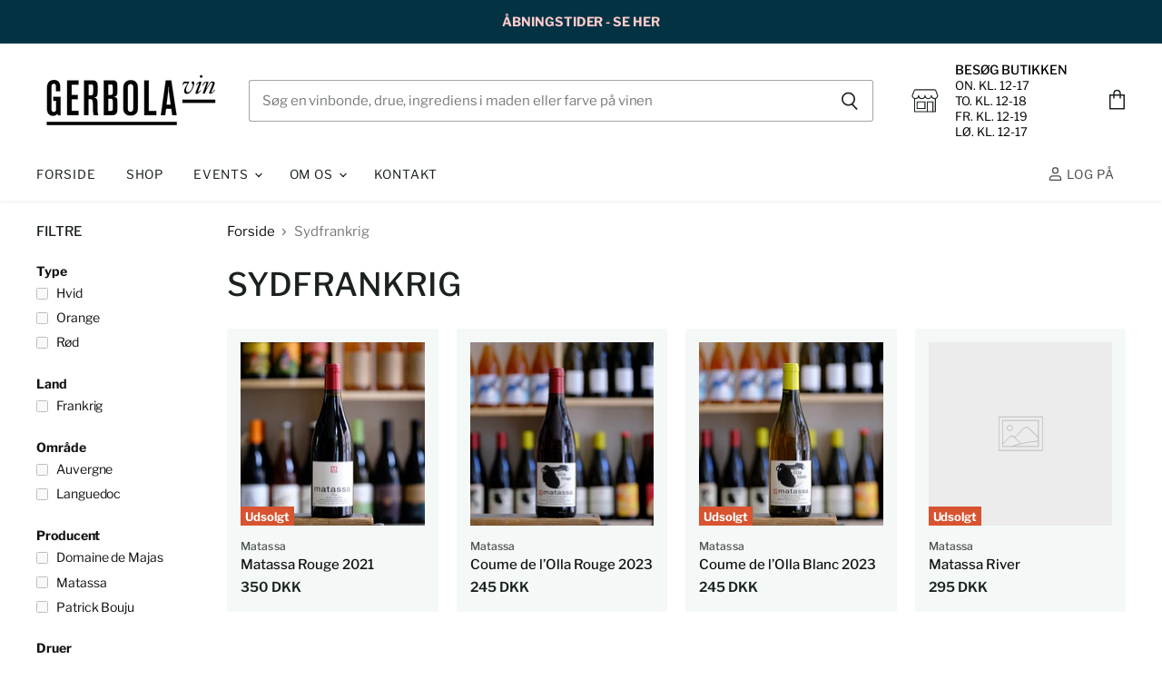

--- FILE ---
content_type: text/html; charset=utf-8
request_url: https://gerbolavin.dk/collections/sydfrankrig
body_size: 44965
content:
<!doctype html>
<html class="no-js no-touch" lang="da">
  <head>
    <meta charset="utf-8">
    <meta http-equiv="x-ua-compatible" content="IE=edge">

    <link rel="preconnect" href="https://cdn.shopify.com" crossorigin>

    
      <link rel="preconnect" href="https://connect.facebook.net" crossorigin>
    
    
      <link rel="preconnect" href="https://www.google-analytics.com" crossorigin>
    

    <title>Sydfrankrig — gerbola</title>

    

    
  <link rel="shortcut icon" href="//gerbolavin.dk/cdn/shop/files/Folie-til-haengeskilt_V02_32x32.png?v=1613767645" type="image/png">


    
      <link rel="canonical" href="https://gerbolavin.dk/collections/sydfrankrig" />
    

    <meta name="viewport" content="width=device-width">

    
    















<meta property="og:site_name" content="gerbola">
<meta property="og:url" content="https://gerbolavin.dk/collections/sydfrankrig">
<meta property="og:title" content="Sydfrankrig">
<meta property="og:type" content="website">
<meta property="og:description" content="Omdrejningspunktet er de naturlige og biodynamiske vine og de økologiske, danske øl. Vi er glade for norditalienske, galiciske og østeuropæiske vine - særligt de lette røde og de hvide med skalkontakt. Vi har også et stort udvalg af cider fra Danmark, Frankrig og Spanien samt vermouth fra Italien og Spanien.">




    
    
    

    
    
    <meta
      property="og:image"
      content="https://gerbolavin.dk/cdn/shop/files/gerbola_vin_logo_black_web_1204x630.png?v=1613762027"
    />
    <meta
      property="og:image:secure_url"
      content="https://gerbolavin.dk/cdn/shop/files/gerbola_vin_logo_black_web_1204x630.png?v=1613762027"
    />
    <meta property="og:image:width" content="1204" />
    <meta property="og:image:height" content="630" />
    
    
    <meta property="og:image:alt" content="Social media image" />
  
















<meta name="twitter:title" content="Sydfrankrig">
<meta name="twitter:description" content="Omdrejningspunktet er de naturlige og biodynamiske vine og de økologiske, danske øl. Vi er glade for norditalienske, galiciske og østeuropæiske vine - særligt de lette røde og de hvide med skalkontakt. Vi har også et stort udvalg af cider fra Danmark, Frankrig og Spanien samt vermouth fra Italien og Spanien.">


    
    
    
      
      
      <meta name="twitter:card" content="summary_large_image">
    
    
    <meta
      property="twitter:image"
      content="https://gerbolavin.dk/cdn/shop/files/gerbola_vin_logo_black_web_1200x600_crop_center.png?v=1613762027"
    />
    <meta property="twitter:image:width" content="1200" />
    <meta property="twitter:image:height" content="600" />
    
    
    <meta property="twitter:image:alt" content="Social media image" />
  



    

    <link rel="preload" href="//gerbolavin.dk/cdn/fonts/libre_franklin/librefranklin_n4.a9b0508e1ffb743a0fd6d0614768959c54a27d86.woff2" as="font" crossorigin="anonymous">

    
      <link rel="preload" as="style" href="//gerbolavin.dk/cdn/shop/t/2/assets/theme.css?v=47566951874827517351762437764">
    

    <script>window.performance && window.performance.mark && window.performance.mark('shopify.content_for_header.start');</script><meta id="shopify-digital-wallet" name="shopify-digital-wallet" content="/50168365213/digital_wallets/dialog">
<meta name="shopify-checkout-api-token" content="70d64bb1edac7bf0d1f6929d2f1b910b">
<link rel="alternate" type="application/atom+xml" title="Feed" href="/collections/sydfrankrig.atom" />
<link rel="alternate" type="application/json+oembed" href="https://gerbolavin.dk/collections/sydfrankrig.oembed">
<script async="async" src="/checkouts/internal/preloads.js?locale=da-DK"></script>
<link rel="preconnect" href="https://shop.app" crossorigin="anonymous">
<script async="async" src="https://shop.app/checkouts/internal/preloads.js?locale=da-DK&shop_id=50168365213" crossorigin="anonymous"></script>
<script id="apple-pay-shop-capabilities" type="application/json">{"shopId":50168365213,"countryCode":"DK","currencyCode":"DKK","merchantCapabilities":["supports3DS"],"merchantId":"gid:\/\/shopify\/Shop\/50168365213","merchantName":"gerbola","requiredBillingContactFields":["postalAddress","email","phone"],"requiredShippingContactFields":["postalAddress","email","phone"],"shippingType":"shipping","supportedNetworks":["visa","masterCard"],"total":{"type":"pending","label":"gerbola","amount":"1.00"},"shopifyPaymentsEnabled":true,"supportsSubscriptions":true}</script>
<script id="shopify-features" type="application/json">{"accessToken":"70d64bb1edac7bf0d1f6929d2f1b910b","betas":["rich-media-storefront-analytics"],"domain":"gerbolavin.dk","predictiveSearch":true,"shopId":50168365213,"locale":"da"}</script>
<script>var Shopify = Shopify || {};
Shopify.shop = "gerbola.myshopify.com";
Shopify.locale = "da";
Shopify.currency = {"active":"DKK","rate":"1.0"};
Shopify.country = "DK";
Shopify.theme = {"name":"Superstore-v3","id":113940627613,"schema_name":"Superstore","schema_version":"3.1.3","theme_store_id":null,"role":"main"};
Shopify.theme.handle = "null";
Shopify.theme.style = {"id":null,"handle":null};
Shopify.cdnHost = "gerbolavin.dk/cdn";
Shopify.routes = Shopify.routes || {};
Shopify.routes.root = "/";</script>
<script type="module">!function(o){(o.Shopify=o.Shopify||{}).modules=!0}(window);</script>
<script>!function(o){function n(){var o=[];function n(){o.push(Array.prototype.slice.apply(arguments))}return n.q=o,n}var t=o.Shopify=o.Shopify||{};t.loadFeatures=n(),t.autoloadFeatures=n()}(window);</script>
<script>
  window.ShopifyPay = window.ShopifyPay || {};
  window.ShopifyPay.apiHost = "shop.app\/pay";
  window.ShopifyPay.redirectState = null;
</script>
<script id="shop-js-analytics" type="application/json">{"pageType":"collection"}</script>
<script defer="defer" async type="module" src="//gerbolavin.dk/cdn/shopifycloud/shop-js/modules/v2/client.init-shop-cart-sync_DRC1jiY2.da.esm.js"></script>
<script defer="defer" async type="module" src="//gerbolavin.dk/cdn/shopifycloud/shop-js/modules/v2/chunk.common_CrN0W3AX.esm.js"></script>
<script defer="defer" async type="module" src="//gerbolavin.dk/cdn/shopifycloud/shop-js/modules/v2/chunk.modal_B5qjH7Fp.esm.js"></script>
<script type="module">
  await import("//gerbolavin.dk/cdn/shopifycloud/shop-js/modules/v2/client.init-shop-cart-sync_DRC1jiY2.da.esm.js");
await import("//gerbolavin.dk/cdn/shopifycloud/shop-js/modules/v2/chunk.common_CrN0W3AX.esm.js");
await import("//gerbolavin.dk/cdn/shopifycloud/shop-js/modules/v2/chunk.modal_B5qjH7Fp.esm.js");

  window.Shopify.SignInWithShop?.initShopCartSync?.({"fedCMEnabled":true,"windoidEnabled":true});

</script>
<script>
  window.Shopify = window.Shopify || {};
  if (!window.Shopify.featureAssets) window.Shopify.featureAssets = {};
  window.Shopify.featureAssets['shop-js'] = {"shop-cart-sync":["modules/v2/client.shop-cart-sync_Dv2KiPdg.da.esm.js","modules/v2/chunk.common_CrN0W3AX.esm.js","modules/v2/chunk.modal_B5qjH7Fp.esm.js"],"init-fed-cm":["modules/v2/client.init-fed-cm_BPTUrPNh.da.esm.js","modules/v2/chunk.common_CrN0W3AX.esm.js","modules/v2/chunk.modal_B5qjH7Fp.esm.js"],"shop-toast-manager":["modules/v2/client.shop-toast-manager_Bh4QHKw4.da.esm.js","modules/v2/chunk.common_CrN0W3AX.esm.js","modules/v2/chunk.modal_B5qjH7Fp.esm.js"],"init-shop-cart-sync":["modules/v2/client.init-shop-cart-sync_DRC1jiY2.da.esm.js","modules/v2/chunk.common_CrN0W3AX.esm.js","modules/v2/chunk.modal_B5qjH7Fp.esm.js"],"shop-button":["modules/v2/client.shop-button_X7PgUzeH.da.esm.js","modules/v2/chunk.common_CrN0W3AX.esm.js","modules/v2/chunk.modal_B5qjH7Fp.esm.js"],"init-windoid":["modules/v2/client.init-windoid_RlQjjH2A.da.esm.js","modules/v2/chunk.common_CrN0W3AX.esm.js","modules/v2/chunk.modal_B5qjH7Fp.esm.js"],"shop-cash-offers":["modules/v2/client.shop-cash-offers_B7IQk_fM.da.esm.js","modules/v2/chunk.common_CrN0W3AX.esm.js","modules/v2/chunk.modal_B5qjH7Fp.esm.js"],"pay-button":["modules/v2/client.pay-button_BeWvMhtg.da.esm.js","modules/v2/chunk.common_CrN0W3AX.esm.js","modules/v2/chunk.modal_B5qjH7Fp.esm.js"],"init-customer-accounts":["modules/v2/client.init-customer-accounts_BtfC2cLk.da.esm.js","modules/v2/client.shop-login-button_CoJ8YZGj.da.esm.js","modules/v2/chunk.common_CrN0W3AX.esm.js","modules/v2/chunk.modal_B5qjH7Fp.esm.js"],"avatar":["modules/v2/client.avatar_BTnouDA3.da.esm.js"],"checkout-modal":["modules/v2/client.checkout-modal_VIGk8YOv.da.esm.js","modules/v2/chunk.common_CrN0W3AX.esm.js","modules/v2/chunk.modal_B5qjH7Fp.esm.js"],"init-shop-for-new-customer-accounts":["modules/v2/client.init-shop-for-new-customer-accounts_Ce13kADV.da.esm.js","modules/v2/client.shop-login-button_CoJ8YZGj.da.esm.js","modules/v2/chunk.common_CrN0W3AX.esm.js","modules/v2/chunk.modal_B5qjH7Fp.esm.js"],"init-customer-accounts-sign-up":["modules/v2/client.init-customer-accounts-sign-up_BssfBd98.da.esm.js","modules/v2/client.shop-login-button_CoJ8YZGj.da.esm.js","modules/v2/chunk.common_CrN0W3AX.esm.js","modules/v2/chunk.modal_B5qjH7Fp.esm.js"],"init-shop-email-lookup-coordinator":["modules/v2/client.init-shop-email-lookup-coordinator_BtyDrksl.da.esm.js","modules/v2/chunk.common_CrN0W3AX.esm.js","modules/v2/chunk.modal_B5qjH7Fp.esm.js"],"shop-follow-button":["modules/v2/client.shop-follow-button_C_wA9utf.da.esm.js","modules/v2/chunk.common_CrN0W3AX.esm.js","modules/v2/chunk.modal_B5qjH7Fp.esm.js"],"shop-login-button":["modules/v2/client.shop-login-button_CoJ8YZGj.da.esm.js","modules/v2/chunk.common_CrN0W3AX.esm.js","modules/v2/chunk.modal_B5qjH7Fp.esm.js"],"shop-login":["modules/v2/client.shop-login_BGcvJfq_.da.esm.js","modules/v2/chunk.common_CrN0W3AX.esm.js","modules/v2/chunk.modal_B5qjH7Fp.esm.js"],"lead-capture":["modules/v2/client.lead-capture_B2Lh4CYu.da.esm.js","modules/v2/chunk.common_CrN0W3AX.esm.js","modules/v2/chunk.modal_B5qjH7Fp.esm.js"],"payment-terms":["modules/v2/client.payment-terms_CeFWJiVF.da.esm.js","modules/v2/chunk.common_CrN0W3AX.esm.js","modules/v2/chunk.modal_B5qjH7Fp.esm.js"]};
</script>
<script>(function() {
  var isLoaded = false;
  function asyncLoad() {
    if (isLoaded) return;
    isLoaded = true;
    var urls = ["https:\/\/cdn.shopify.com\/s\/files\/1\/0501\/6836\/5213\/t\/2\/assets\/booster_eu_cookie_50168365213.js?v=1619610939\u0026shop=gerbola.myshopify.com","https:\/\/static.rechargecdn.com\/assets\/js\/widget.min.js?shop=gerbola.myshopify.com"];
    for (var i = 0; i < urls.length; i++) {
      var s = document.createElement('script');
      s.type = 'text/javascript';
      s.async = true;
      s.src = urls[i];
      var x = document.getElementsByTagName('script')[0];
      x.parentNode.insertBefore(s, x);
    }
  };
  if(window.attachEvent) {
    window.attachEvent('onload', asyncLoad);
  } else {
    window.addEventListener('load', asyncLoad, false);
  }
})();</script>
<script id="__st">var __st={"a":50168365213,"offset":3600,"reqid":"345f3975-8d88-455b-8829-11bed2be839b-1769549238","pageurl":"gerbolavin.dk\/collections\/sydfrankrig","u":"a435adc24798","p":"collection","rtyp":"collection","rid":223941755037};</script>
<script>window.ShopifyPaypalV4VisibilityTracking = true;</script>
<script id="captcha-bootstrap">!function(){'use strict';const t='contact',e='account',n='new_comment',o=[[t,t],['blogs',n],['comments',n],[t,'customer']],c=[[e,'customer_login'],[e,'guest_login'],[e,'recover_customer_password'],[e,'create_customer']],r=t=>t.map((([t,e])=>`form[action*='/${t}']:not([data-nocaptcha='true']) input[name='form_type'][value='${e}']`)).join(','),a=t=>()=>t?[...document.querySelectorAll(t)].map((t=>t.form)):[];function s(){const t=[...o],e=r(t);return a(e)}const i='password',u='form_key',d=['recaptcha-v3-token','g-recaptcha-response','h-captcha-response',i],f=()=>{try{return window.sessionStorage}catch{return}},m='__shopify_v',_=t=>t.elements[u];function p(t,e,n=!1){try{const o=window.sessionStorage,c=JSON.parse(o.getItem(e)),{data:r}=function(t){const{data:e,action:n}=t;return t[m]||n?{data:e,action:n}:{data:t,action:n}}(c);for(const[e,n]of Object.entries(r))t.elements[e]&&(t.elements[e].value=n);n&&o.removeItem(e)}catch(o){console.error('form repopulation failed',{error:o})}}const l='form_type',E='cptcha';function T(t){t.dataset[E]=!0}const w=window,h=w.document,L='Shopify',v='ce_forms',y='captcha';let A=!1;((t,e)=>{const n=(g='f06e6c50-85a8-45c8-87d0-21a2b65856fe',I='https://cdn.shopify.com/shopifycloud/storefront-forms-hcaptcha/ce_storefront_forms_captcha_hcaptcha.v1.5.2.iife.js',D={infoText:'Beskyttet af hCaptcha',privacyText:'Beskyttelse af persondata',termsText:'Vilkår'},(t,e,n)=>{const o=w[L][v],c=o.bindForm;if(c)return c(t,g,e,D).then(n);var r;o.q.push([[t,g,e,D],n]),r=I,A||(h.body.append(Object.assign(h.createElement('script'),{id:'captcha-provider',async:!0,src:r})),A=!0)});var g,I,D;w[L]=w[L]||{},w[L][v]=w[L][v]||{},w[L][v].q=[],w[L][y]=w[L][y]||{},w[L][y].protect=function(t,e){n(t,void 0,e),T(t)},Object.freeze(w[L][y]),function(t,e,n,w,h,L){const[v,y,A,g]=function(t,e,n){const i=e?o:[],u=t?c:[],d=[...i,...u],f=r(d),m=r(i),_=r(d.filter((([t,e])=>n.includes(e))));return[a(f),a(m),a(_),s()]}(w,h,L),I=t=>{const e=t.target;return e instanceof HTMLFormElement?e:e&&e.form},D=t=>v().includes(t);t.addEventListener('submit',(t=>{const e=I(t);if(!e)return;const n=D(e)&&!e.dataset.hcaptchaBound&&!e.dataset.recaptchaBound,o=_(e),c=g().includes(e)&&(!o||!o.value);(n||c)&&t.preventDefault(),c&&!n&&(function(t){try{if(!f())return;!function(t){const e=f();if(!e)return;const n=_(t);if(!n)return;const o=n.value;o&&e.removeItem(o)}(t);const e=Array.from(Array(32),(()=>Math.random().toString(36)[2])).join('');!function(t,e){_(t)||t.append(Object.assign(document.createElement('input'),{type:'hidden',name:u})),t.elements[u].value=e}(t,e),function(t,e){const n=f();if(!n)return;const o=[...t.querySelectorAll(`input[type='${i}']`)].map((({name:t})=>t)),c=[...d,...o],r={};for(const[a,s]of new FormData(t).entries())c.includes(a)||(r[a]=s);n.setItem(e,JSON.stringify({[m]:1,action:t.action,data:r}))}(t,e)}catch(e){console.error('failed to persist form',e)}}(e),e.submit())}));const S=(t,e)=>{t&&!t.dataset[E]&&(n(t,e.some((e=>e===t))),T(t))};for(const o of['focusin','change'])t.addEventListener(o,(t=>{const e=I(t);D(e)&&S(e,y())}));const B=e.get('form_key'),M=e.get(l),P=B&&M;t.addEventListener('DOMContentLoaded',(()=>{const t=y();if(P)for(const e of t)e.elements[l].value===M&&p(e,B);[...new Set([...A(),...v().filter((t=>'true'===t.dataset.shopifyCaptcha))])].forEach((e=>S(e,t)))}))}(h,new URLSearchParams(w.location.search),n,t,e,['guest_login'])})(!0,!0)}();</script>
<script integrity="sha256-4kQ18oKyAcykRKYeNunJcIwy7WH5gtpwJnB7kiuLZ1E=" data-source-attribution="shopify.loadfeatures" defer="defer" src="//gerbolavin.dk/cdn/shopifycloud/storefront/assets/storefront/load_feature-a0a9edcb.js" crossorigin="anonymous"></script>
<script crossorigin="anonymous" defer="defer" src="//gerbolavin.dk/cdn/shopifycloud/storefront/assets/shopify_pay/storefront-65b4c6d7.js?v=20250812"></script>
<script data-source-attribution="shopify.dynamic_checkout.dynamic.init">var Shopify=Shopify||{};Shopify.PaymentButton=Shopify.PaymentButton||{isStorefrontPortableWallets:!0,init:function(){window.Shopify.PaymentButton.init=function(){};var t=document.createElement("script");t.src="https://gerbolavin.dk/cdn/shopifycloud/portable-wallets/latest/portable-wallets.da.js",t.type="module",document.head.appendChild(t)}};
</script>
<script data-source-attribution="shopify.dynamic_checkout.buyer_consent">
  function portableWalletsHideBuyerConsent(e){var t=document.getElementById("shopify-buyer-consent"),n=document.getElementById("shopify-subscription-policy-button");t&&n&&(t.classList.add("hidden"),t.setAttribute("aria-hidden","true"),n.removeEventListener("click",e))}function portableWalletsShowBuyerConsent(e){var t=document.getElementById("shopify-buyer-consent"),n=document.getElementById("shopify-subscription-policy-button");t&&n&&(t.classList.remove("hidden"),t.removeAttribute("aria-hidden"),n.addEventListener("click",e))}window.Shopify?.PaymentButton&&(window.Shopify.PaymentButton.hideBuyerConsent=portableWalletsHideBuyerConsent,window.Shopify.PaymentButton.showBuyerConsent=portableWalletsShowBuyerConsent);
</script>
<script data-source-attribution="shopify.dynamic_checkout.cart.bootstrap">document.addEventListener("DOMContentLoaded",(function(){function t(){return document.querySelector("shopify-accelerated-checkout-cart, shopify-accelerated-checkout")}if(t())Shopify.PaymentButton.init();else{new MutationObserver((function(e,n){t()&&(Shopify.PaymentButton.init(),n.disconnect())})).observe(document.body,{childList:!0,subtree:!0})}}));
</script>
<script id='scb4127' type='text/javascript' async='' src='https://gerbolavin.dk/cdn/shopifycloud/privacy-banner/storefront-banner.js'></script><link id="shopify-accelerated-checkout-styles" rel="stylesheet" media="screen" href="https://gerbolavin.dk/cdn/shopifycloud/portable-wallets/latest/accelerated-checkout-backwards-compat.css" crossorigin="anonymous">
<style id="shopify-accelerated-checkout-cart">
        #shopify-buyer-consent {
  margin-top: 1em;
  display: inline-block;
  width: 100%;
}

#shopify-buyer-consent.hidden {
  display: none;
}

#shopify-subscription-policy-button {
  background: none;
  border: none;
  padding: 0;
  text-decoration: underline;
  font-size: inherit;
  cursor: pointer;
}

#shopify-subscription-policy-button::before {
  box-shadow: none;
}

      </style>

<script>window.performance && window.performance.mark && window.performance.mark('shopify.content_for_header.end');</script>

    <script src="//gerbolavin.dk/cdn/shop/t/2/assets/bsub.js?v=158520562351594542841622742788" type="text/javascript"></script>
<link href="//gerbolavin.dk/cdn/shop/t/2/assets/bsub.scss.css?v=95412381906123361661622742789" rel="stylesheet" type="text/css" media="all" />
<script>
      document.documentElement.className=document.documentElement.className.replace(/\bno-js\b/,'js');
      if(window.Shopify&&window.Shopify.designMode)document.documentElement.className+=' in-theme-editor';
      if(('ontouchstart' in window)||window.DocumentTouch&&document instanceof DocumentTouch)document.documentElement.className=document.documentElement.className.replace(/\bno-touch\b/,'has-touch');
    </script>

    <script src="//gerbolavin.dk/cdn/shop/t/2/assets/api.js?v=109089923798223915971602591920"></script>

    

    

    
    <script>
      window.Theme = window.Theme || {};
      window.Theme.routes = {
        "root_url": "/",
        "account_url": "/account",
        "account_login_url": "/account/login",
        "account_logout_url": "/account/logout",
        "account_register_url": "/account/register",
        "account_addresses_url": "/account/addresses",
        "collections_url": "/collections",
        "all_products_collection_url": "/collections/all",
        "search_url": "/search",
        "cart_url": "/cart",
        "cart_add_url": "/cart/add",
        "cart_change_url": "/cart/change",
        "cart_clear_url": "/cart/clear",
        "product_recommendations_url": "/recommendations/products",
      };
    </script><script>
    // empty script tag to work around a platform issue where attributes of first script in file are scrubbed
</script>

<script id="bold-subscriptions-script" type="text/javascript">
    window.BOLD = window.BOLD || {};
    window.BOLD.subscriptions = window.BOLD.subscriptions || {};
    window.BOLD.subscriptions.classes = window.BOLD.subscriptions.classes || {};
    window.BOLD.subscriptions.patches = window.BOLD.subscriptions.patches || {};
    window.BOLD.subscriptions.patches.maxCheckoutRetries = window.BOLD.subscriptions.patches.maxCheckoutRetries || 200;
    window.BOLD.subscriptions.patches.currentCheckoutRetries = window.BOLD.subscriptions.patches.currentCheckoutRetries || 0;
    window.BOLD.subscriptions.patches.maxCashierPatchAttempts = window.BOLD.subscriptions.patches.maxCashierPatchAttempts || 200;
    window.BOLD.subscriptions.patches.currentCashierPatchAttempts = window.BOLD.subscriptions.patches.currentCashierPatchAttempts || 0;
    window.BOLD.subscriptions.config = window.BOLD.subscriptions.config || {};
    window.BOLD.subscriptions.config.platform = 'shopify';
    window.BOLD.subscriptions.config.shopDomain = 'gerbola.myshopify.com';
    window.BOLD.subscriptions.config.customDomain = 'gerbola.myshopify.com';
    window.BOLD.subscriptions.config.shopIdentifier = '50168365213';
    window.BOLD.subscriptions.config.cashierUrl = 'https://cashier.boldcommerce.com';
    window.BOLD.subscriptions.config.cashierApplicationUUID = '2e6a2bbc-b12b-4255-abdf-a02af85c0d4e';
    window.BOLD.subscriptions.config.appUrl = 'https://sub.boldapps.net';
    window.BOLD.subscriptions.config.currencyCode = 'DKK';
    window.BOLD.subscriptions.config.checkoutType = 'shopify';
    window.BOLD.subscriptions.config.currencyFormat = "\u0026#123;\u0026#123;amount_with_comma_separator}} kr";
    window.BOLD.subscriptions.config.shopCurrencies = [];
    window.BOLD.subscriptions.config.shopSettings = {"allow_msp_cancellation":true,"allow_msp_prepaid_renewal":true,"customer_can_pause_subscription":true,"customer_can_change_next_order_date":true,"line_item_discount_policy":"inherit","customer_can_change_order_frequency":true,"customer_can_create_an_additional_order":false,"show_currency_code":true};
    window.BOLD.subscriptions.config.cashierPluginOnlyMode = window.BOLD.subscriptions.config.cashierPluginOnlyMode || false;
    if (window.BOLD.subscriptions.config.waitForCheckoutLoader === undefined) {
        window.BOLD.subscriptions.config.waitForCheckoutLoader = true;
    }

    window.BOLD.subscriptions.config.addToCartFormSelectors = window.BOLD.subscriptions.config.addToCartFormSelectors || [];
    window.BOLD.subscriptions.config.addToCartButtonSelectors = window.BOLD.subscriptions.config.addToCartButtonSelectors || [];
    window.BOLD.subscriptions.config.widgetInsertBeforeSelectors = window.BOLD.subscriptions.config.widgetInsertBeforeSelectors || [];
    window.BOLD.subscriptions.config.quickAddToCartButtonSelectors = window.BOLD.subscriptions.config.quickAddToCartButtonSelectors || [];
    window.BOLD.subscriptions.config.cartElementSelectors = window.BOLD.subscriptions.config.cartElementSelectors || [];
    window.BOLD.subscriptions.config.cartTotalElementSelectors = window.BOLD.subscriptions.config.cartTotalElementSelectors || [];
    window.BOLD.subscriptions.config.lineItemSelectors = window.BOLD.subscriptions.config.lineItemSelectors || [];
    window.BOLD.subscriptions.config.lineItemNameSelectors = window.BOLD.subscriptions.config.lineItemNameSelectors || [];
    window.BOLD.subscriptions.config.checkoutButtonSelectors = window.BOLD.subscriptions.config.checkoutButtonSelectors || [];

    window.BOLD.subscriptions.config.featureFlags = window.BOLD.subscriptions.config.featureFlags || ["BS2-1698-get-paypal-methods-from-cashier","BS2-1699-select-payment-methods-msp","BS2-1882-gen-settings-tz","BS2-2335-discount-first-order","BS2-3449-disable-checkout-buttons","BS2-2894-shared-secret-mandatory","BS2-3390-ignore-gb-province","BS2-1699-edit-payment-methods-admin","bs2-1804-cancellation-management-page"];
    window.BOLD.subscriptions.config.subscriptionProcessingFrequency = '60';
    window.BOLD.subscriptions.config.requireMSPInitialLoadingMessage = true;
    window.BOLD.subscriptions.data = window.BOLD.subscriptions.data || {};

    // Interval text markup template
    window.BOLD.subscriptions.config.lineItemPropertyListSelectors = window.BOLD.subscriptions.config.lineItemPropertyListSelectors || [];
    window.BOLD.subscriptions.config.lineItemPropertyListSelectors.push('dl.definitionList');
    window.BOLD.subscriptions.config.lineItemPropertyListTemplate = window.BOLD.subscriptions.config.lineItemPropertyListTemplate || '<dl class="definitionList"></dl>';
    window.BOLD.subscriptions.config.lineItemPropertyTemplate = window.BOLD.subscriptions.config.lineItemPropertyTemplate || '<dt class="definitionList-key">\:</dt><dd class="definitionList-value">\</dd>';

    // Discount text markup template
    window.BOLD.subscriptions.config.discountItemTemplate = window.BOLD.subscriptions.config.discountItemTemplate || '<div class="bold-subscriptions-discount"><div class="bold-subscriptions-discount__details">\</div><div class="bold-subscriptions-discount__total">\</div></div>';


    // Constants in XMLHttpRequest are not reliable, so we will create our own
    // reference: https://developer.mozilla.org/en-US/docs/Web/API/XMLHttpRequest/readyState
    window.BOLD.subscriptions.config.XMLHttpRequest = {
        UNSENT:0,            // Client has been created. open() not called yet.
        OPENED: 1,           // open() has been called.
        HEADERS_RECEIVED: 2, // send() has been called, and headers and status are available.
        LOADING: 3,          // Downloading; responseText holds partial data.
        DONE: 4              // The operation is complete.
    };

    window.BOLD.subscriptions.config.assetBaseUrl = 'https://sub.boldapps.net';
    if (window.localStorage && window.localStorage.getItem('boldSubscriptionsAssetBaseUrl')) {
        window.BOLD.subscriptions.config.assetBaseUrl = window.localStorage.getItem('boldSubscriptionsAssetBaseUrl')
    }

    if (localStorage && localStorage.getItem('boldSubscriptionsSubscriptionGroups')) {
        window.BOLD.subscriptions.data.subscriptionGroups = JSON.parse(localStorage.getItem('boldSubscriptionsSubscriptionGroups'));
    } else {
        window.BOLD.subscriptions.data.subscriptionGroups = [{"id":16658,"billing_rules":[{"id":34817,"subscription_group_id":16658,"interval_name":"Abonnement 3 flasker","billing_rule":"FREQ=MONTHLY","custom_billing_rule":""}],"is_subscription_only":false,"allow_prepaid":false,"is_prepaid_only":false,"should_continue_prepaid":true,"continue_prepaid_type":"as_prepaid","prepaid_durations":[{"id":16486,"subscription_group_id":16658,"total_duration":1,"discount_type":"percentage","discount_value":0}],"selection_options":[{"platform_entity_id":"5754653278365"},{"platform_entity_id":"5754679918749"},{"platform_entity_id":"5754683654301"}],"discount_type":"no_discount","percent_discount":0,"fixed_discount":0,"can_add_to_cart":true}];
    }

    function isFeatureFlagEnabled(featureFlag) {
        for (var i = 0; i < window.BOLD.subscriptions.config.featureFlags.length; i++) {
            if (window.BOLD.subscriptions.config.featureFlags[i] === featureFlag){
                return true;
            }
        }
        return false;
    }

    window.BOLD.subscriptions.logger = {
        tag: "bold_subscriptions",
        // the bold subscriptions log level
        // 0 - errors (default)
        // 1 - warnings + errors
        // 2 - info + warnings + errors
        // use window.localStorage.setItem('boldSubscriptionsLogLevel', x) to set the log level
        levels: {
            ERROR: 0,
            WARN: 1,
            INFO: 2,
        },
        level: parseInt((window.localStorage && window.localStorage.getItem('boldSubscriptionsLogLevel')) || "0", 10),
        _log: function(callArgs, level) {
            if (!window.console) {
                return null;
            }

            if (window.BOLD.subscriptions.logger.level <= level) {
                return;
            }

            var params = Array.prototype.slice.call(callArgs);
            params.unshift(window.BOLD.subscriptions.logger.tag);

            switch (level) {
                case window.BOLD.subscriptions.logger.levels.INFO:
                    console.info.apply(null, params);
                    return;
                case window.BOLD.subscriptions.logger.levels.WARN:
                    console.warn.apply(null, params);
                    return;
                case window.BOLD.subscriptions.logger.levels.ERROR:
                    console.error.apply(null, params);
                    return;
                default:
                    console.log.apply(null, params);
                    return;
            }
        },
        info: function() {
            window.BOLD.subscriptions.logger._log(arguments, window.BOLD.subscriptions.logger.levels.INFO);
        },
        warn: function() {
            window.BOLD.subscriptions.logger._log(arguments, window.BOLD.subscriptions.logger.levels.WARN);
        },
        error: function() {
            window.BOLD.subscriptions.logger._log(arguments, window.BOLD.subscriptions.logger.levels.ERROR);
        }
    }

    window.BOLD.subscriptions.getSubscriptionGroupFromProductId = function (productId) {
        var data = window.BOLD.subscriptions.data;
        var foundGroup = null;
        for (var i = 0; i < data.subscriptionGroups.length; i += 1) {
            var subscriptionGroup = data.subscriptionGroups[i];
            for (var j = 0; j < subscriptionGroup.selection_options.length; j += 1) {
                var selectionOption = subscriptionGroup.selection_options[j];
                if (selectionOption.platform_entity_id === productId.toString()) {
                    foundGroup = subscriptionGroup;
                    break;
                }
            }
            if (foundGroup) {
                break;
            }
        }
        return foundGroup;
    };

    window.BOLD.subscriptions.getSubscriptionGroupById = function(subGroupId) {
        var subscriptionGroups = window.BOLD.subscriptions.data.subscriptionGroups;

        for (var i = 0; i < subscriptionGroups.length; i += 1) {
            var subGroup = subscriptionGroups[i];
            if (subGroup.id === subGroupId) {
                return subGroup;
            }
        }

        return null;
    };

    window.BOLD.subscriptions.getSubscriptionGroupPrepaidDurationById = function(subscriptionGroupId, prepaidDurationId) {
        var subscriptionGroup = window.BOLD.subscriptions.getSubscriptionGroupById(subscriptionGroupId);

        if (
            !subscriptionGroup
            || !subscriptionGroup.prepaid_durations
            || !subscriptionGroup.prepaid_durations.length
        ) {
            return null;
        }

        for (var i = 0; i < subscriptionGroup.prepaid_durations.length; i++) {
            var prepaidDuration = subscriptionGroup.prepaid_durations[i];
            if (prepaidDuration.id === prepaidDurationId) {
                return prepaidDuration;
            }
        }

        return null;
    }

    window.BOLD.subscriptions.getSubscriptionGroupBillingRuleById = function(subGroup, billingRuleId) {
        for (var i = 0; i < subGroup.billing_rules.length; i += 1) {
            var billingRule = subGroup.billing_rules[i];
            if (billingRule.id === billingRuleId) {
                return billingRule;
            }
        }

        return null;
    };

    window.BOLD.subscriptions.toggleDisabledAddToCartButtons = function(d) {
        var addToCartForms = document.querySelectorAll(window.BOLD.subscriptions.config.addToCartFormSelectors.join(','));
        var disable = !!d;
        for (var i = 0; i < addToCartForms.length; i++) {
            var addToCartForm = addToCartForms[i];
            var productId = window.BOLD.subscriptions.getProductIdFromAddToCartForm(addToCartForm);
            var subscriptionGroup = window.BOLD.subscriptions.getSubscriptionGroupFromProductId(productId);

            if (subscriptionGroup) {
                var addToCartButtons = addToCartForm.querySelectorAll(window.BOLD.subscriptions.config.addToCartButtonSelectors.join(','));
                for (var j = 0; j < addToCartButtons.length; j++) {
                    var addToCartButton = addToCartButtons[j];
                    var toggleAction = disable ?  addToCartButton.setAttribute : addToCartButton.removeAttribute;

                    addToCartButton.disabled = disable;
                    toggleAction.call(addToCartButton, 'data-disabled-by-subscriptions', disable);
                }
            }
        }
    };

    window.BOLD.subscriptions.disableAddToCartButtons = function () {
        // only disable the add to cart buttons if the app isn't loaded yet
        if (!window.BOLD.subscriptions.app) {
            window.BOLD.subscriptions.toggleDisabledAddToCartButtons(true);
        } else {
            window.BOLD.subscriptions.enableAddToCartButtons();
        }
    };

    window.BOLD.subscriptions.enableAddToCartButtons = function () {
        document.removeEventListener('click', window.BOLD.subscriptions.preventSubscriptionAddToCart);
        window.BOLD.subscriptions.toggleDisabledAddToCartButtons(false);
    };

    window.BOLD.subscriptions.toggleDisabledCheckoutButtons = function(d) {
        var checkoutButtons = document.querySelectorAll(window.BOLD.subscriptions.config.checkoutButtonSelectors.join(','));
        var disable = !!d;
        for (var i = 0; i < checkoutButtons.length; i++) {
            var checkoutButton = checkoutButtons[i];
            var toggleAction = disable ? checkoutButton.setAttribute : checkoutButton.removeAttribute;

            checkoutButton.disabled = disable;
            toggleAction.call(checkoutButton, 'data-disabled-by-subscriptions', disable);
        }
    }

    window.BOLD.subscriptions.disableCheckoutButtons = function() {
        // only disable the checkout buttons if the app isn't loaded yet
        if (!window.BOLD.subscriptions.app) {
            window.BOLD.subscriptions.toggleDisabledCheckoutButtons(true);
        } else {
            window.BOLD.subscriptions.enableCheckoutButtons();
        }
    }

    window.BOLD.subscriptions.enableCheckoutButtons = function() {
        document.removeEventListener('click', window.BOLD.subscriptions.preventCheckout);
        window.BOLD.subscriptions.toggleDisabledCheckoutButtons(false);
    }

    window.BOLD.subscriptions.hasSuccessfulAddToCarts = function() {
        if (typeof(Storage) !== "undefined") {
            var successfulAddToCarts = JSON.parse(
                window.localStorage.getItem('boldSubscriptionsSuccessfulAddToCarts') || '[]'
            );
            if (successfulAddToCarts.length > 0) {
                return true;
            }
        }

        return false;
    }

    window.BOLD.subscriptions.addJSAsset = function(src) {
        var scriptTag = document.getElementById('bold-subscriptions-script');
        var jsElement = document.createElement('script');
        jsElement.type = 'text/javascript';
        jsElement.src = src;
        scriptTag.parentNode.insertBefore(jsElement, scriptTag);
    };

    window.BOLD.subscriptions.addCSSAsset = function(href) {
        var scriptTag = document.getElementById('bold-subscriptions-script');
        var cssElement = document.createElement('link');
        cssElement.href = href;
        cssElement.rel = 'stylesheet';
        scriptTag.parentNode.insertBefore(cssElement, scriptTag);
    };

    window.BOLD.subscriptions.loadStorefrontAssets = function loadStorefrontAssets() {
        var assets = window.BOLD.subscriptions.config.assets;
        window.BOLD.subscriptions.addCSSAsset(window.BOLD.subscriptions.config.assetBaseUrl + '/static/' + assets['storefront.css']);
        window.BOLD.subscriptions.addJSAsset(window.BOLD.subscriptions.config.assetBaseUrl + '/static/' + assets['storefront.js']);
    };

    window.BOLD.subscriptions.loadCustomerPortalAssets = function loadCustomerPortalAssets() {
        var assets = window.BOLD.subscriptions.config.assets;
        window.BOLD.subscriptions.addCSSAsset(window.BOLD.subscriptions.config.assetBaseUrl + '/static/' + assets['customer_portal.css']);
        window.BOLD.subscriptions.addJSAsset(window.BOLD.subscriptions.config.assetBaseUrl + '/static/' + assets['customer_portal.js']);
    };

    window.BOLD.subscriptions.processManifest = function() {
        if (!window.BOLD.subscriptions.processedManifest) {
            window.BOLD.subscriptions.processedManifest = true;
            window.BOLD.subscriptions.config.assets = JSON.parse(this.responseText);

                        window.BOLD.subscriptions.loadCustomerPortalAssets();
        }
    };

    window.BOLD.subscriptions.addInitialLoadingMessage = function() {
        var customerPortalNode = document.getElementById('customer-portal-root');
        if (customerPortalNode && window.BOLD.subscriptions.config.requireMSPInitialLoadingMessage) {
            customerPortalNode.innerHTML = '<h1 style="text-align: center;">Loading your subscriptions</h1>';
        }
    }

    window.BOLD.subscriptions.contentLoaded = function() {
        window.BOLD.subscriptions.data.contentLoadedEventTriggered = true;
        window.BOLD.subscriptions.addInitialLoadingMessage();
            };

    window.BOLD.subscriptions.preventSubscriptionAddToCart = function(e) {
        if (e.target.matches(window.BOLD.subscriptions.config.addToCartButtonSelectors.join(',')) && e.target.form) {
            var productId = window.BOLD.subscriptions.getProductIdFromAddToCartForm(e.target.form);
            var subscriptionGroup = window.BOLD.subscriptions.getSubscriptionGroupFromProductId(productId);

            if (subscriptionGroup) {
                // This code prevents products in subscription groups from being added to the cart before the
                // Subscriptions app fully loads. Once the subscriptions app loads it will re-enable the
                // buttons. Use window.BOLD.subscriptions.enableAddToCartButtons enable them manually.
                e.preventDefault();
                return false;
            }
        }
    };

    window.BOLD.subscriptions.preventCheckout = function(e) {
        if (e.target.matches(window.BOLD.subscriptions.config.checkoutButtonSelectors.join(',')) && window.BOLD.subscriptions.hasSuccessfulAddToCarts()) {
            // This code prevents checkouts on the shop until the Subscriptions app fully loads.
            // When the Subscriptions app is ready it will enable the checkout buttons itself.
            // Use window.BOLD.subscriptions.enableCheckoutButtons to enable them manually.
            e.preventDefault();
            return false;
        }
    }

        document.addEventListener('DOMContentLoaded', window.BOLD.subscriptions.contentLoaded);

    if (!Element.prototype.matches) {
        Element.prototype.matches =
            Element.prototype.matchesSelector ||
            Element.prototype.mozMatchesSelector ||
            Element.prototype.msMatchesSelector ||
            Element.prototype.oMatchesSelector ||
            Element.prototype.webkitMatchesSelector ||
            function(s) {
                var matches = (this.document || this.ownerDocument).querySelectorAll(s),
                    i = matches.length;
                while (--i >= 0 && matches.item(i) !== this) {}
                return i > -1;
            };
    }

    if (!Element.prototype.closest) {
        Element.prototype.closest = function(s) {
            var el = this;

            do {
                if (Element.prototype.matches.call(el, s)) return el;
                el = el.parentElement || el.parentNode;
            } while (el !== null && el.nodeType === 1);
            return null;
        };
    }

    window.BOLD.subscriptions.setVisibilityOfAdditionalCheckoutButtons = function (isVisible) {
        if (window.BOLD.subscriptions.config.additionalCheckoutSelectors === undefined) {
            return;
        }

        var selectors = window.BOLD.subscriptions.config.additionalCheckoutSelectors;

        for (var i = 0; i < selectors.length; i++) {
            var elements = document.querySelectorAll(selectors[i]);

            for (var j = 0; j < elements.length; j++) {
                elements[j].style.display = isVisible ? 'block' : 'none';
            }
        }
    }

    window.BOLD.subscriptions.hideAdditionalCheckoutButtons = function() {
        window.BOLD.subscriptions.setVisibilityOfAdditionalCheckoutButtons(false);
    };

    window.BOLD.subscriptions.showAdditionalCheckoutButtons = function() {
        window.BOLD.subscriptions.setVisibilityOfAdditionalCheckoutButtons(true);
    };

    window.BOLD.subscriptions.enhanceMspUrls = function(data) {
        var mspUrl = 'https://sub.boldapps.net/shop/9268/customer_portal';
        var elements = document.querySelectorAll("a[href='"+mspUrl+"']");

        if(!elements.length || !data.success) {
            return;
        }

        for (var i = 0; i < elements.length; i++) {
            elements[i].href = elements[i].href + "?jwt="+data.value.jwt+"&customerId="+data.value.customerId;
        }
    };

    window.addEventListener('load', function () {
        window.BOLD.subscriptions.getJWT(window.BOLD.subscriptions.enhanceMspUrls);
    });

    // This will be called immediately
    // Use this anonymous function to avoid polluting the global namespace
    (function() {
        var xhr = new XMLHttpRequest();
        xhr.addEventListener('load', window.BOLD.subscriptions.processManifest);
        xhr.open('GET', window.BOLD.subscriptions.config.assetBaseUrl + '/static/manifest.json?t=' + (new Date()).getTime());
        xhr.send();
    })()

    window.BOLD.subscriptions.patches.patchCashier = function() {
        if (window.BOLD && window.BOLD.checkout) {
            window.BOLD.checkout.disable();
            window.BOLD.checkout.listenerFn = window.BOLD.subscriptions.patches.cashierListenerFn;
            window.BOLD.checkout.enable();
        } else if (window.BOLD.subscriptions.patches.currentCashierPatchAttempts < window.BOLD.subscriptions.patches.maxCashierPatchAttempts) {
            window.BOLD.subscriptions.patches.currentCashierPatchAttempts++;
            setTimeout(window.BOLD.subscriptions.patches.patchCashier, 100);
        }
    };

    window.BOLD.subscriptions.patches.finishCheckout = function(event, form, cart) {
        window.BOLD.subscriptions.patches.currentCheckoutRetries++;

        if (!window.BOLD.subscriptions.app
            && window.BOLD.subscriptions.patches.currentCheckoutRetries < window.BOLD.subscriptions.patches.maxCheckoutRetries
        ) {
            setTimeout(function () { window.BOLD.subscriptions.patches.finishCheckout(event, form, cart); }, 100);
            return;
        } else if (window.BOLD.subscriptions.app) {
            window.BOLD.subscriptions.patches.currentCheckoutRetries = 0;
            window.BOLD.subscriptions.app.addCartParams(form, cart);
        }

        var noSubscriptions = false;
        if ((window.BOLD.subscriptions.app && window.BOLD.subscriptions.app.successfulAddToCarts.length === 0)
            || !window.BOLD.subscriptions.app
        ) {
            noSubscriptions = true;
            event.target.dataset.cashierConfirmedNoPlugins = true;

            if (window.BOLD.subscriptions.setCashierFeatureToken) {
                window.BOLD.subscriptions.setCashierFeatureToken(false);
            }
        }

        if ((noSubscriptions && window.BOLD.subscriptions.config.cashierPluginOnlyMode)
            || (typeof BOLD.checkout.isFeatureRequired === 'function' && !BOLD.checkout.isFeatureRequired())
        ) {
            // send them to the original checkout when in plugin only mode
            // and either BSUB is there but there are no subscription products
            // or BSUB isn't there at all
            if (form.dataset.old_form_action) {
                form.action = form.dataset.old_form_action;
            }
            event.target.click();
        } else {
            // sends them to Cashier since BSUB got a chance to add it's stuff
            // and plugin only mode is not enabled
            form.submit();
        }
    };
</script>

<script id="bold-subscriptions-platform-script" type="text/javascript">
    window.BOLD.subscriptions.config.shopPlatformId = '50168365213';
    window.BOLD.subscriptions.config.appSlug = 'subscriptions';

    window.BOLD = window.BOLD || {};
    window.BOLD.subscriptions = window.BOLD.subscriptions || {};
    window.BOLD.subscriptions.data = window.BOLD.subscriptions.data || {};
    window.BOLD.subscriptions.data.platform = window.BOLD.subscriptions.data.platform || {};
    window.BOLD.subscriptions.data.platform.customer = { id: '' };
    window.BOLD.subscriptions.data.platform.product = null;
    window.BOLD.subscriptions.data.platform.products = [];
    window.BOLD.subscriptions.data.platform.variantProductMap = {};

    window.BOLD.subscriptions.addCachedProductData = function(products) {
        // ignore [], null, and undefined
        if (!products) {
            return
        }

        if (!Array.isArray(products)) {
            window.BOLD.subscriptions.logger.warn('products must be an array')
            return
        }

        window.BOLD.subscriptions.data.platform.products.concat(products)

        for (var i = 0; i < products.length; i++) {
            var product = products[i];
            for (var j = 0; j < product.variants.length; j++) {
                var variant = product.variants[j];
                window.BOLD.subscriptions.data.platform.variantProductMap[variant.id] = product;
            }
        }
    }

    
    
    window.BOLD.subscriptions.addCachedProductData([{"id":6919518453917,"title":"Matassa Rouge 2021","handle":"matassa-rouge-2020","description":"","published_at":"2021-09-30T12:48:17+02:00","created_at":"2021-08-11T13:13:02+02:00","vendor":"Matassa","type":"rødvin","tags":["carignan","Côtes Catalanes","Druer_Carignan","frankrig","Land_Frankrig","languedoc","Område_Languedoc","Producent_Matassa","Roussillon","rød","rødvin","sydfrankrig","Type_Rød","uden fad","uden sulfitter","uden svovl"],"price":35000,"price_min":35000,"price_max":35000,"available":false,"price_varies":false,"compare_at_price":null,"compare_at_price_min":0,"compare_at_price_max":0,"compare_at_price_varies":false,"variants":[{"id":40673628913821,"title":"Default Title","option1":"Default Title","option2":null,"option3":null,"sku":"","requires_shipping":true,"taxable":true,"featured_image":null,"available":false,"name":"Matassa Rouge 2021","public_title":null,"options":["Default Title"],"price":35000,"weight":1500,"compare_at_price":null,"inventory_management":"shopify","barcode":"","requires_selling_plan":false,"selling_plan_allocations":[]}],"images":["\/\/gerbolavin.dk\/cdn\/shop\/products\/Rouge_2020_Matassa_GerbolaVin.jpg?v=1632998890"],"featured_image":"\/\/gerbolavin.dk\/cdn\/shop\/products\/Rouge_2020_Matassa_GerbolaVin.jpg?v=1632998890","options":["Title"],"media":[{"alt":null,"id":23030193881245,"position":1,"preview_image":{"aspect_ratio":1.0,"height":1600,"width":1600,"src":"\/\/gerbolavin.dk\/cdn\/shop\/products\/Rouge_2020_Matassa_GerbolaVin.jpg?v=1632998890"},"aspect_ratio":1.0,"height":1600,"media_type":"image","src":"\/\/gerbolavin.dk\/cdn\/shop\/products\/Rouge_2020_Matassa_GerbolaVin.jpg?v=1632998890","width":1600}],"requires_selling_plan":false,"selling_plan_groups":[],"content":""},{"id":6715342717085,"title":"Coume de l’Olla Rouge 2023","handle":"coume-de-l-olla-rouge-2023","description":"\u003cp\u003eSaftig og subtil sag på et mesterligt mix af blå og grønne druer - \u003cspan data-mce-fragment=\"1\"\u003eGrenache Noir, Grenache Gris og Macabeu - fra Tom Lubbes vingård Domaine Matassa I Roussillon.\u003c\/span\u003e\u003c\/p\u003e\n\u003cul\u003e\u003c\/ul\u003e\n\u003cul class=\"tabs\"\u003e\n\u003cli class=\"active\"\u003eDruer\u003c\/li\u003e\n\u003cli\u003eVinbonden\u003cbr\u003e\n\u003c\/li\u003e\n\u003cli\u003eMaden\u003c\/li\u003e\n\u003c\/ul\u003e\n\u003cul class=\"tabs-content\"\u003e\n\u003cli class=\"active\"\u003e\n\u003cp\u003e\u003cmeta charset=\"utf-8\"\u003eG\u003cspan data-mce-fragment=\"1\"\u003erenache Noir, Grenache Gris og Macabeu\u003c\/span\u003e\u003c\/p\u003e\n\u003c\/li\u003e\n\u003cli class=\"active\"\u003e\n\u003cp\u003e\u003cspan data-mce-fragment=\"1\"\u003e\u003c\/span\u003eVingården Domaine Matassa blev skabt i 2002 af Tom Lubbe - en sydafrikansk vinbonde, som så den franske side af Pyrenæerne som det ideelle sted til udtrykke sine visioner for vin. Vingården ligger i Roussillon. Her dyrker han både klassiske druesorter for området og mindre udbredte druer. Der står primært Grenache Noir, Grenache Gris, Carignan, Mourvèdre, Macabeu og Muscat.\u003cbr data-mce-fragment=\"1\"\u003e\u003cbr data-mce-fragment=\"1\"\u003eVinmarkerne ligger højt. Høstudbyttet pr. hektar er lavt. Vinene fra Domaine Matassa er kendetegnet ved deres frugtige og friske udtryk. De er både komplekse og legende med finesse og elegance.​\u003cbr\u003e\u003c\/p\u003e\n\u003c\/li\u003e\n\u003cli class=\"active\"\u003e\n\u003cp\u003eDrik den kølig, mens du laver mad. Vi kalder det en køkkenvin\u003c\/p\u003e\n\u003c\/li\u003e\n\u003c\/ul\u003e","published_at":"2022-10-21T15:32:08+02:00","created_at":"2021-05-17T15:02:07+02:00","vendor":"Matassa","type":"rødvin","tags":["Côtes Catalanes","Druer_Grenache Gris","Druer_Grenache Noir","Druer_Macabeu","frankrig","hvid","kokkevin","køkkenvin","Land_Frankrig","languedoc","macabeu","natur","natural","natural wine","naturvin","Producent_Matassa","Roussillon","rød","rødvin","saftig","sydafrika","sydfrankrig","Type_Rød"],"price":24500,"price_min":24500,"price_max":24500,"available":true,"price_varies":false,"compare_at_price":null,"compare_at_price_min":0,"compare_at_price_max":0,"compare_at_price_varies":false,"variants":[{"id":39948182225053,"title":"Default Title","option1":"Default Title","option2":null,"option3":null,"sku":"","requires_shipping":true,"taxable":true,"featured_image":null,"available":true,"name":"Coume de l’Olla Rouge 2023","public_title":null,"options":["Default Title"],"price":24500,"weight":1500,"compare_at_price":null,"inventory_management":"shopify","barcode":"","requires_selling_plan":false,"selling_plan_allocations":[]}],"images":["\/\/gerbolavin.dk\/cdn\/shop\/products\/OllaRouge_Matassa_GerbolaVin.jpg?v=1629729081","\/\/gerbolavin.dk\/cdn\/shop\/files\/OllaRouge_Matassa_Glass_GerbolaVin.jpg?v=1712405315"],"featured_image":"\/\/gerbolavin.dk\/cdn\/shop\/products\/OllaRouge_Matassa_GerbolaVin.jpg?v=1629729081","options":["Title"],"media":[{"alt":null,"id":22533929762973,"position":1,"preview_image":{"aspect_ratio":1.0,"height":1600,"width":1600,"src":"\/\/gerbolavin.dk\/cdn\/shop\/products\/OllaRouge_Matassa_GerbolaVin.jpg?v=1629729081"},"aspect_ratio":1.0,"height":1600,"media_type":"image","src":"\/\/gerbolavin.dk\/cdn\/shop\/products\/OllaRouge_Matassa_GerbolaVin.jpg?v=1629729081","width":1600},{"alt":null,"id":47425808040276,"position":2,"preview_image":{"aspect_ratio":1.0,"height":1600,"width":1600,"src":"\/\/gerbolavin.dk\/cdn\/shop\/files\/OllaRouge_Matassa_Glass_GerbolaVin.jpg?v=1712405315"},"aspect_ratio":1.0,"height":1600,"media_type":"image","src":"\/\/gerbolavin.dk\/cdn\/shop\/files\/OllaRouge_Matassa_Glass_GerbolaVin.jpg?v=1712405315","width":1600}],"requires_selling_plan":false,"selling_plan_groups":[],"content":"\u003cp\u003eSaftig og subtil sag på et mesterligt mix af blå og grønne druer - \u003cspan data-mce-fragment=\"1\"\u003eGrenache Noir, Grenache Gris og Macabeu - fra Tom Lubbes vingård Domaine Matassa I Roussillon.\u003c\/span\u003e\u003c\/p\u003e\n\u003cul\u003e\u003c\/ul\u003e\n\u003cul class=\"tabs\"\u003e\n\u003cli class=\"active\"\u003eDruer\u003c\/li\u003e\n\u003cli\u003eVinbonden\u003cbr\u003e\n\u003c\/li\u003e\n\u003cli\u003eMaden\u003c\/li\u003e\n\u003c\/ul\u003e\n\u003cul class=\"tabs-content\"\u003e\n\u003cli class=\"active\"\u003e\n\u003cp\u003e\u003cmeta charset=\"utf-8\"\u003eG\u003cspan data-mce-fragment=\"1\"\u003erenache Noir, Grenache Gris og Macabeu\u003c\/span\u003e\u003c\/p\u003e\n\u003c\/li\u003e\n\u003cli class=\"active\"\u003e\n\u003cp\u003e\u003cspan data-mce-fragment=\"1\"\u003e\u003c\/span\u003eVingården Domaine Matassa blev skabt i 2002 af Tom Lubbe - en sydafrikansk vinbonde, som så den franske side af Pyrenæerne som det ideelle sted til udtrykke sine visioner for vin. Vingården ligger i Roussillon. Her dyrker han både klassiske druesorter for området og mindre udbredte druer. Der står primært Grenache Noir, Grenache Gris, Carignan, Mourvèdre, Macabeu og Muscat.\u003cbr data-mce-fragment=\"1\"\u003e\u003cbr data-mce-fragment=\"1\"\u003eVinmarkerne ligger højt. Høstudbyttet pr. hektar er lavt. Vinene fra Domaine Matassa er kendetegnet ved deres frugtige og friske udtryk. De er både komplekse og legende med finesse og elegance.​\u003cbr\u003e\u003c\/p\u003e\n\u003c\/li\u003e\n\u003cli class=\"active\"\u003e\n\u003cp\u003eDrik den kølig, mens du laver mad. Vi kalder det en køkkenvin\u003c\/p\u003e\n\u003c\/li\u003e\n\u003c\/ul\u003e"},{"id":9224885076308,"title":"Coume de l’Olla Blanc 2023","handle":"coume-de-l-olla-blanc-2023","description":"\u003cp\u003eÅret Coume de l'Olla Blanc fra Tob Lubbes vingård, Matassa, er på Macabeu og Muscat Blanc à Petits Grains. Én uges skalkontakt og seks måneders lagring på cement.\u003c\/p\u003e\n\u003cul class=\"tabs\"\u003e\n\u003cli class=\"active\"\u003eDruer\u003c\/li\u003e\n\u003cli\u003eVinbonden\u003cbr\u003e\n\u003c\/li\u003e\n\u003cli\u003eMaden\u003c\/li\u003e\n\u003c\/ul\u003e\n\u003cul class=\"tabs-content\"\u003e\n\u003cli class=\"active\"\u003e\n\u003cp\u003e\u003cmeta charset=\"utf-8\"\u003e\u003cmeta charset=\"UTF-8\"\u003e\u003cspan data-mce-fragment=\"1\"\u003eMacabeu og Muscat Blanc à Petits Grains\u003c\/span\u003e\u003cbr\u003e\u003c\/p\u003e\n\u003c\/li\u003e\n\u003cli class=\"active\"\u003e\n\u003cp\u003e\u003cspan data-mce-fragment=\"1\"\u003e\u003c\/span\u003eVingården Domaine Matassa blev skabt i 2002 af Tom Lubbe - en sydafrikansk vinbonde, som så den franske side af Pyrenæerne som det ideelle sted til udtrykke sine visioner for vin. Vingården ligger i Roussillon. Her dyrker han både klassiske druesorter for området og mindre udbredte druer. Der står primært Grenache Noir, Grenache Gris, Carignan, Mourvèdre, Macabeu og Muscat.\u003cbr data-mce-fragment=\"1\"\u003e\u003cbr data-mce-fragment=\"1\"\u003eVinmarkerne ligger højt. Høstudbyttet pr. hektar er lavt. Vinene fra Domaine Matassa er kendetegnet ved deres frugtige og friske udtryk. De er både komplekse og legende med finesse og elegance.​\u003cbr\u003e\u003c\/p\u003e\n\u003c\/li\u003e\n\u003cli class=\"active\"\u003e\n\u003cp\u003e\u003cbr\u003e\u003c\/p\u003e\n\u003c\/li\u003e\n\u003c\/ul\u003e","published_at":"2024-06-08T13:15:04+02:00","created_at":"2024-06-06T14:38:17+02:00","vendor":"Matassa","type":"orangevin","tags":["aromatisk","blå ost","blåskimmel","Côtes Catalanes","Druer_Macabeu","Druer_Muscat","frankrig","grønt","grøntsagssuppe","grøntssager","hvid","hvide med skalkontakt","jordskok","jordskokker","karry","Land_Frankrig","orange","orangevin","pastinak","Producent_Matassa","sydafrika","sydfrankrig","Tom Lubbe","Type_Orange","vegetar","vegetarret","vegetarretter"],"price":24500,"price_min":24500,"price_max":24500,"available":false,"price_varies":false,"compare_at_price":null,"compare_at_price_min":0,"compare_at_price_max":0,"compare_at_price_varies":false,"variants":[{"id":48289098170708,"title":"Default Title","option1":"Default Title","option2":null,"option3":null,"sku":null,"requires_shipping":true,"taxable":true,"featured_image":null,"available":false,"name":"Coume de l’Olla Blanc 2023","public_title":null,"options":["Default Title"],"price":24500,"weight":1500,"compare_at_price":null,"inventory_management":"shopify","barcode":null,"requires_selling_plan":false,"selling_plan_allocations":[]}],"images":["\/\/gerbolavin.dk\/cdn\/shop\/products\/OllaBlanc_Matassa_GerbolaVin.jpg?v=1629728932"],"featured_image":"\/\/gerbolavin.dk\/cdn\/shop\/products\/OllaBlanc_Matassa_GerbolaVin.jpg?v=1629728932","options":["Title"],"media":[{"alt":null,"id":22533893750941,"position":1,"preview_image":{"aspect_ratio":1.0,"height":1600,"width":1600,"src":"\/\/gerbolavin.dk\/cdn\/shop\/products\/OllaBlanc_Matassa_GerbolaVin.jpg?v=1629728932"},"aspect_ratio":1.0,"height":1600,"media_type":"image","src":"\/\/gerbolavin.dk\/cdn\/shop\/products\/OllaBlanc_Matassa_GerbolaVin.jpg?v=1629728932","width":1600}],"requires_selling_plan":false,"selling_plan_groups":[],"content":"\u003cp\u003eÅret Coume de l'Olla Blanc fra Tob Lubbes vingård, Matassa, er på Macabeu og Muscat Blanc à Petits Grains. Én uges skalkontakt og seks måneders lagring på cement.\u003c\/p\u003e\n\u003cul class=\"tabs\"\u003e\n\u003cli class=\"active\"\u003eDruer\u003c\/li\u003e\n\u003cli\u003eVinbonden\u003cbr\u003e\n\u003c\/li\u003e\n\u003cli\u003eMaden\u003c\/li\u003e\n\u003c\/ul\u003e\n\u003cul class=\"tabs-content\"\u003e\n\u003cli class=\"active\"\u003e\n\u003cp\u003e\u003cmeta charset=\"utf-8\"\u003e\u003cmeta charset=\"UTF-8\"\u003e\u003cspan data-mce-fragment=\"1\"\u003eMacabeu og Muscat Blanc à Petits Grains\u003c\/span\u003e\u003cbr\u003e\u003c\/p\u003e\n\u003c\/li\u003e\n\u003cli class=\"active\"\u003e\n\u003cp\u003e\u003cspan data-mce-fragment=\"1\"\u003e\u003c\/span\u003eVingården Domaine Matassa blev skabt i 2002 af Tom Lubbe - en sydafrikansk vinbonde, som så den franske side af Pyrenæerne som det ideelle sted til udtrykke sine visioner for vin. Vingården ligger i Roussillon. Her dyrker han både klassiske druesorter for området og mindre udbredte druer. Der står primært Grenache Noir, Grenache Gris, Carignan, Mourvèdre, Macabeu og Muscat.\u003cbr data-mce-fragment=\"1\"\u003e\u003cbr data-mce-fragment=\"1\"\u003eVinmarkerne ligger højt. Høstudbyttet pr. hektar er lavt. Vinene fra Domaine Matassa er kendetegnet ved deres frugtige og friske udtryk. De er både komplekse og legende med finesse og elegance.​\u003cbr\u003e\u003c\/p\u003e\n\u003c\/li\u003e\n\u003cli class=\"active\"\u003e\n\u003cp\u003e\u003cbr\u003e\u003c\/p\u003e\n\u003c\/li\u003e\n\u003c\/ul\u003e"},{"id":12463415853396,"title":"Matassa River","handle":"matassa-river","description":"\u003cp\u003e\u003cmeta charset=\"utf-8\"\u003eRiver er en ny vin fra Tom Lubbes vingård Matassa på ren Syrah.\u003c\/p\u003e","published_at":"2026-01-14T13:10:51+01:00","created_at":"2026-01-14T13:06:48+01:00","vendor":"Matassa","type":"rødvin","tags":["Côtes Catalanes","Druer_Syrah","frankrig","fransk","Land_Frankrig","languedoc","Område_Languedoc","Producent_Matassa","Roussillon","rød","rødvin","sydfrankrig","syrah","Type_Rød","uden sulfitter","uden svovl"],"price":29500,"price_min":29500,"price_max":29500,"available":false,"price_varies":false,"compare_at_price":null,"compare_at_price_min":0,"compare_at_price_max":0,"compare_at_price_varies":false,"variants":[{"id":53397977760084,"title":"Default Title","option1":"Default Title","option2":null,"option3":null,"sku":null,"requires_shipping":true,"taxable":true,"featured_image":null,"available":false,"name":"Matassa River","public_title":null,"options":["Default Title"],"price":29500,"weight":1500,"compare_at_price":null,"inventory_management":"shopify","barcode":null,"requires_selling_plan":false,"selling_plan_allocations":[]}],"images":[],"featured_image":null,"options":["Title"],"requires_selling_plan":false,"selling_plan_groups":[],"content":"\u003cp\u003e\u003cmeta charset=\"utf-8\"\u003eRiver er en ny vin fra Tom Lubbes vingård Matassa på ren Syrah.\u003c\/p\u003e"},{"id":11980094341460,"title":"CC, Patrick Bouju","handle":"cc-patrick-bouju","description":"\u003cp\u003eNy vin på ren Chardonnay fra Patrick Bouju i Auvergne\u003c\/p\u003e","published_at":"2025-05-02T14:21:58+02:00","created_at":"2025-05-02T14:21:58+02:00","vendor":"Patrick Bouju","type":"Hvidvin","tags":["auvergne","chardonnay","Druer_Chardonnay","frankrig","hvid fisk","hvide uden skalkontakt","hvidvin","Land_Frankrig","Område_Auvergne","Producent_Patrick Bouju","sydfrankrig","Type_Hvid"],"price":22500,"price_min":22500,"price_max":22500,"available":true,"price_varies":false,"compare_at_price":null,"compare_at_price_min":0,"compare_at_price_max":0,"compare_at_price_varies":false,"variants":[{"id":51792609182036,"title":"Default Title","option1":"Default Title","option2":null,"option3":null,"sku":"","requires_shipping":true,"taxable":true,"featured_image":null,"available":true,"name":"CC, Patrick Bouju","public_title":null,"options":["Default Title"],"price":22500,"weight":0,"compare_at_price":null,"inventory_management":"shopify","barcode":"","requires_selling_plan":false,"selling_plan_allocations":[]}],"images":[],"featured_image":null,"options":["Title"],"requires_selling_plan":false,"selling_plan_groups":[],"content":"\u003cp\u003eNy vin på ren Chardonnay fra Patrick Bouju i Auvergne\u003c\/p\u003e"},{"id":7372943818909,"title":"Majas Orange 2021","handle":"majas-orange-2021","description":"Orangevin på ren Sauvignon Blanc fra Domaine Majas i Languedoc.","published_at":"2022-04-29T10:44:02+02:00","created_at":"2022-04-29T10:39:32+02:00","vendor":"Domaine de Majas","type":"orangevin","tags":["Caudiès de Fenouillèdes","Druer_Sauvignon Blanc","frankrig","hvide med skalkontakt","Land_Frankrig","languedoc","Område_Languedoc","orange","orangevin","Producent_Domaine de Majas","Roussillon","sauvignon","sauvignon blanc","skalkontakt","sydfrankrig","Type_Orange"],"price":21000,"price_min":21000,"price_max":21000,"available":true,"price_varies":false,"compare_at_price":null,"compare_at_price_min":0,"compare_at_price_max":0,"compare_at_price_varies":false,"variants":[{"id":42275711385757,"title":"Default Title","option1":"Default Title","option2":null,"option3":null,"sku":"","requires_shipping":true,"taxable":true,"featured_image":null,"available":true,"name":"Majas Orange 2021","public_title":null,"options":["Default Title"],"price":21000,"weight":1500,"compare_at_price":null,"inventory_management":"shopify","barcode":"","requires_selling_plan":false,"selling_plan_allocations":[]}],"images":["\/\/gerbolavin.dk\/cdn\/shop\/files\/Majas_Orange_GerbolaVin.jpg?v=1713440978"],"featured_image":"\/\/gerbolavin.dk\/cdn\/shop\/files\/Majas_Orange_GerbolaVin.jpg?v=1713440978","options":["Title"],"media":[{"alt":null,"id":47627721507156,"position":1,"preview_image":{"aspect_ratio":1.0,"height":1600,"width":1600,"src":"\/\/gerbolavin.dk\/cdn\/shop\/files\/Majas_Orange_GerbolaVin.jpg?v=1713440978"},"aspect_ratio":1.0,"height":1600,"media_type":"image","src":"\/\/gerbolavin.dk\/cdn\/shop\/files\/Majas_Orange_GerbolaVin.jpg?v=1713440978","width":1600}],"requires_selling_plan":false,"selling_plan_groups":[],"content":"Orangevin på ren Sauvignon Blanc fra Domaine Majas i Languedoc."},{"id":7044459724957,"title":"Matassa Blanc 2022","handle":"matassa-blanc-2022","description":"\u003cp\u003eFadlagret hvidvin på Grenache Gris og Macabeu\u003c\/p\u003e\n\u003cul class=\"tabs\"\u003e\n\u003cli class=\"active\"\u003eDruer\u003c\/li\u003e\n\u003cli\u003eVinbonden\u003cbr\u003e\n\u003c\/li\u003e\n\u003c\/ul\u003e\n\u003cul class=\"tabs-content\"\u003e\n\u003cli class=\"active\"\u003e\n\u003cp\u003e\u003cmeta charset=\"utf-8\"\u003e\u003cmeta charset=\"UTF-8\"\u003e\u003cspan data-mce-fragment=\"1\"\u003eGrenache Gris og Macabeu\u003c\/span\u003e\u003c\/p\u003e\n\u003c\/li\u003e\n\u003cli class=\"active\"\u003e\n\u003cp\u003e\u003cspan data-mce-fragment=\"1\"\u003e\u003c\/span\u003eTom Lubbe fra Sydafrika\u003cbr\u003e\u003c\/p\u003e\n\u003c\/li\u003e\n\u003c\/ul\u003e","published_at":"2021-09-30T12:56:21+02:00","created_at":"2021-09-30T12:49:02+02:00","vendor":"Matassa","type":"hvidvin","tags":["Côtes Catalanes","Druer_Grenache Gris","Druer_Macabeu","frankrig","grenache","hvid","hvide med skalkontakt","Land_Frankrig","languedoc","Område_Languedoc","ost","ostevin","Producent_Matassa","Roussillon","skaldyr","sydafrika","sydfrankrig","Tom Lubbe","Type_Orange"],"price":35000,"price_min":35000,"price_max":35000,"available":false,"price_varies":false,"compare_at_price":null,"compare_at_price_min":0,"compare_at_price_max":0,"compare_at_price_varies":false,"variants":[{"id":41098423468189,"title":"Default Title","option1":"Default Title","option2":null,"option3":null,"sku":"","requires_shipping":true,"taxable":true,"featured_image":null,"available":false,"name":"Matassa Blanc 2022","public_title":null,"options":["Default Title"],"price":35000,"weight":1500,"compare_at_price":null,"inventory_management":"shopify","barcode":"","requires_selling_plan":false,"selling_plan_allocations":[]}],"images":["\/\/gerbolavin.dk\/cdn\/shop\/products\/Blanc_2020_Matassa_GerbolaVin.jpg?v=1632999268"],"featured_image":"\/\/gerbolavin.dk\/cdn\/shop\/products\/Blanc_2020_Matassa_GerbolaVin.jpg?v=1632999268","options":["Title"],"media":[{"alt":null,"id":23030285893789,"position":1,"preview_image":{"aspect_ratio":1.0,"height":1600,"width":1600,"src":"\/\/gerbolavin.dk\/cdn\/shop\/products\/Blanc_2020_Matassa_GerbolaVin.jpg?v=1632999268"},"aspect_ratio":1.0,"height":1600,"media_type":"image","src":"\/\/gerbolavin.dk\/cdn\/shop\/products\/Blanc_2020_Matassa_GerbolaVin.jpg?v=1632999268","width":1600}],"requires_selling_plan":false,"selling_plan_groups":[],"content":"\u003cp\u003eFadlagret hvidvin på Grenache Gris og Macabeu\u003c\/p\u003e\n\u003cul class=\"tabs\"\u003e\n\u003cli class=\"active\"\u003eDruer\u003c\/li\u003e\n\u003cli\u003eVinbonden\u003cbr\u003e\n\u003c\/li\u003e\n\u003c\/ul\u003e\n\u003cul class=\"tabs-content\"\u003e\n\u003cli class=\"active\"\u003e\n\u003cp\u003e\u003cmeta charset=\"utf-8\"\u003e\u003cmeta charset=\"UTF-8\"\u003e\u003cspan data-mce-fragment=\"1\"\u003eGrenache Gris og Macabeu\u003c\/span\u003e\u003c\/p\u003e\n\u003c\/li\u003e\n\u003cli class=\"active\"\u003e\n\u003cp\u003e\u003cspan data-mce-fragment=\"1\"\u003e\u003c\/span\u003eTom Lubbe fra Sydafrika\u003cbr\u003e\u003c\/p\u003e\n\u003c\/li\u003e\n\u003c\/ul\u003e"}]);
    
    

    window.BOLD.subscriptions.config.addToCartFormSelectors.push('.product-form.product-form-product-template:not(.bold-subscriptions-no-widget)');
    window.BOLD.subscriptions.config.addToCartButtonSelectors.push('[type="submit"]');
    window.BOLD.subscriptions.config.quickAddToCartButtonSelectors.push('a[data-event-type="product-click"]');
    window.BOLD.subscriptions.config.widgetInsertBeforeSelectors.push('[type="submit"]');
    window.BOLD.subscriptions.config.cartElementSelectors.push('form[action="/cart"]');
    window.BOLD.subscriptions.config.cartTotalElementSelectors.push('[data-cart-subtotal]', '.text-right .ajaxcart__subtotal');
    window.BOLD.subscriptions.config.checkoutButtonSelectors.push(
        '[name="checkout"]',
        '[href*="checkout"]:not([href*="tools/checkout"])',
        '[onclick*="checkout"]:not([onclick*="tools/checkout"])',
    );

    // Discount text markup template
    // NOTE: @ on double curly, so blade doesn't interpret, and `raw` liquid tags so liquid doesn't interpret.
    
    window.BOLD.subscriptions.config.discountItemTemplate = '<div class="bold-subscriptions-discount"><div class="bold-subscriptions-discount__details">{{details}}</div><div class="bold-subscriptions-discount__total">{{total}}</div></div>';
    

    window.BOLD.subscriptions.getProductIdFromAddToCartForm = function(addToCartForm) {
        var idInput = addToCartForm.querySelector('[name="id"]');
        if (idInput === null) {
            window.BOLD.subscriptions.logger.error('could not get variant id input from add to cart form — make sure your form has an input with [name="id"]')
            return null;
        }

        var variantId = parseInt(idInput.value, 10);
        if (isNaN(variantId)) {
            window.BOLD.subscriptions.logger.error('could not parse variant id from [name="id"] input')
            return null;
        }

        var product = window.BOLD.subscriptions.data.platform.variantProductMap[variantId];

        if (product === undefined) {
            window.BOLD.subscriptions.logger.error('could not map variant id to cached product data — call window.BOLD.subscriptions.addCachedProductData(products) to add the product to the cache')
            return null;
        }

        return product.id;
    };

    window.BOLD.subscriptions.getAddToCartForms = function() {
        var forms = [];
        var idInputs = document.querySelectorAll('[name="id"]');

        for (var i = 0; i < idInputs.length; i++) {
            var idInput = idInputs[i];
            var form = idInput.closest('form:not(.bold-subscriptions-no-widget)');
            forms.push(form);
        }

        return forms;
    };

    window.BOLD.subscriptions.getJWT = function (callback) {
        if(window.BOLD.subscriptions.data.platform.customer.id !== '') {
            var shopPlatformId = '50168365213';
            var appSlug = 'subscriptions';
            var customerPlatformId = window.BOLD.subscriptions.data.platform.customer.id;
            var proxyPath = '/apps/app-proxy/customers/v1/shops/'+shopPlatformId+'/apps/'+appSlug+'/customers/pid/'+customerPlatformId+'/jwt';

            var xmlhttp = new XMLHttpRequest();

            xmlhttp.onreadystatechange = function() {
                if (xmlhttp.readyState === window.BOLD.subscriptions.config.XMLHttpRequest.DONE) {
                    if (xmlhttp.status === 200) {
                        var data = JSON.parse(xmlhttp.responseText);
                        callback({
                            success: true,
                            value: {
                                jwt: data.bold_platform_jwt,
                                customerId: window.BOLD.subscriptions.data.platform.customer.id,
                            },
                        });
                    } else if (xmlhttp.status === 404) {
                        callback({
                            success: false,
                            error: 'not_logged_in',
                        });
                    } else {
                        callback({
                            success: false,
                            error: 'unknown',
                        });
                    }
                }
            };

            xmlhttp.open("GET", proxyPath, true);
            xmlhttp.setRequestHeader('Accept', 'application/liquid');
            xmlhttp.send();
        } else {
            callback({
                success: false,
                error: 'not_logged_in',
            });
        }
    };

    window.BOLD.subscriptions.setCashierFeatureToken = function(value) {
        if (window.BOLD.checkout_features_defaults && window.BOLD.subscriptions.config.cashierApplicationUUID) {
            window.BOLD.checkout_features_defaults.forEach(function(item) {
                if (item.id === window.BOLD.subscriptions.config.cashierApplicationUUID) {
                    item.require = value;
                }
            });
        }
    };

    // Cashier patches
    window.BOLD.subscriptions.patches.cashierListenerFn = function(event) {
        if (window.BOLD.checkout.isCheckoutButton(event.target) && window.BOLD.checkout.isEnabled()) {
            window.BOLD.subscriptions.patches.pushToCashier(event);
        } else if(window.BOLD.checkout.isCheckoutButton(event.target) && typeof window.cashier_installed_on_site === 'undefined') {
            var request = new XMLHttpRequest();
            request.open('HEAD', '/apps/checkout/isInstalled', false);
            request.send(null);

            if(request.status >= 200 && request.status < 400) {
                window.BOLD.subscriptions.patches.pushToCashier(event);
            } else {
                window.cashier_installed_on_site = false;
            }
        }
    };

    window.BOLD.subscriptions.localTime = function() {
        var localDate = new Date();
        return localDate.getTime();
    };


    window.BOLD.subscriptions.patches.pushToCashier = function(event) {
        event.preventDefault();
        var form = window.BOLD.checkout.getForm(event.target);
        var formData = new FormData(form);
        var request = new XMLHttpRequest();
        request.open('POST', '/cart/update.js?tmp=' + Date.now(), true);
        request.setRequestHeader('Content-type', 'application/x-www-form-urlencoded');

        request.onload = function() {
            if (request.status >= 200 && request.status < 400) {
                // Success!
                var cart = JSON.parse(request.responseText);

                // If items are empty redirect back to the cart
                if (cart.items.length === 0) {
                    return window.location.href = '/cart';
                }

                cart.items.forEach(function(element) {
                    delete element.product_description;
                });

                if (document.getElementById('CartSpecialInstructions')) {
                    // If the cart note exists, grab its value
                    cart.note = document.getElementById('CartSpecialInstructions').value;
                }

                var cartObj = JSON.stringify(cart);

                var form = window.BOLD.checkout.getForm(event.target);
                form.dataset.old_form_action = form.action;
                form.action = '/apps/checkout/begin-checkout' + googleAnalyticsGetParamString({});
                var cartCookie = window.BOLD.checkout.getCookie('cart');
                var element = document.createElement('INPUT');
                element.type = 'HIDDEN';
                element.name = 'cart_id';
                element.value = cartCookie;
                form.appendChild(element);

                var dateElement = document.createElement('INPUT');
                dateElement.type = 'HIDDEN';
                dateElement.name = 'checkout_local_time';
                dateElement.value = window.BOLD.subscriptions.localTime();
                form.appendChild(dateElement);

                var cartElement = document.createElement('INPUT');
                cartElement.type = 'HIDDEN';
                cartElement.name = 'cart';
                cartElement.value = cartObj;
                form.appendChild(cartElement);
                form.method = 'POST';

                if(window.BOLD && window.BOLD.checkout && typeof window.BOLD.checkout.languageIsoCode === 'string') {
                    var langInput = document.createElement('INPUT');
                    langInput.type = 'HIDDEN';
                    langInput.name = 'language_iso';
                    langInput.value = window.BOLD.checkout.languageIsoCode;
                    form.appendChild(langInput);
                }

                if (window.BOLD && window.BOLD.common && typeof window.BOLD.common.eventEmitter === 'object' && typeof window.BOLDCURRENCY !== 'undefined') {
                    window.BOLD.common.eventEmitter.emit('BOLD_CASHIER_checkout', {target: form});
                }

                window.BOLD.subscriptions.patches.finishCheckout(event, form, cart);
            }
        };

        request.send(formData);
    };

    </script>

<!-- BEGIN app block: shopify://apps/mitid-verification/blocks/app/88c792c0-f4a2-4243-b060-66cb520fc2ac -->
  <!-- BEGIN app snippet: mitid-app --><script>
  window.elsmitid = {
    settings: {"tag16":"16+","tag18":"18+","tagNotVerify":"age_not_verification","showCheckbox":false,"invertMode":true,"shopId":"6914ac1257f54194c10efaab","domain":"gerbola.myshopify.com","apiHost":"https://sh.bewise.dk","mitIdToken":"0da6b19f-3619-4857-9086-1494df647c0f","mitIdName":"gerbola","checkoutBtnSelector":"[name=\"checkout\"]","termsAndConditionsCheckboxSelector":"","invalidVerificationMessage":"Verifikationsprocessen mislykkedes","checkoutErrorMessage":"Et eller flere produkter i din kurv har aldersbegrænsning","isPaid":true},
    
    cart: {
      items: []
    },
  }
</script>
<!-- END app snippet -->
  <!-- BEGIN app snippet: mitid-app-cart --><!-- END app snippet -->
  <script defer src="https://cdn.shopify.com/extensions/019ac63d-66af-75ae-848d-5dcaac802712/storefront-28/assets/mitid-app.js"></script>




<!-- END app block --><link href="https://cdn.shopify.com/extensions/019ac63d-66af-75ae-848d-5dcaac802712/storefront-28/assets/mitid-app.css" rel="stylesheet" type="text/css" media="all">
<script src="https://cdn.shopify.com/extensions/8d2c31d3-a828-4daf-820f-80b7f8e01c39/nova-eu-cookie-bar-gdpr-4/assets/nova-cookie-app-embed.js" type="text/javascript" defer="defer"></script>
<link href="https://cdn.shopify.com/extensions/8d2c31d3-a828-4daf-820f-80b7f8e01c39/nova-eu-cookie-bar-gdpr-4/assets/nova-cookie.css" rel="stylesheet" type="text/css" media="all">
<link href="https://monorail-edge.shopifysvc.com" rel="dns-prefetch">
<script>(function(){if ("sendBeacon" in navigator && "performance" in window) {try {var session_token_from_headers = performance.getEntriesByType('navigation')[0].serverTiming.find(x => x.name == '_s').description;} catch {var session_token_from_headers = undefined;}var session_cookie_matches = document.cookie.match(/_shopify_s=([^;]*)/);var session_token_from_cookie = session_cookie_matches && session_cookie_matches.length === 2 ? session_cookie_matches[1] : "";var session_token = session_token_from_headers || session_token_from_cookie || "";function handle_abandonment_event(e) {var entries = performance.getEntries().filter(function(entry) {return /monorail-edge.shopifysvc.com/.test(entry.name);});if (!window.abandonment_tracked && entries.length === 0) {window.abandonment_tracked = true;var currentMs = Date.now();var navigation_start = performance.timing.navigationStart;var payload = {shop_id: 50168365213,url: window.location.href,navigation_start,duration: currentMs - navigation_start,session_token,page_type: "collection"};window.navigator.sendBeacon("https://monorail-edge.shopifysvc.com/v1/produce", JSON.stringify({schema_id: "online_store_buyer_site_abandonment/1.1",payload: payload,metadata: {event_created_at_ms: currentMs,event_sent_at_ms: currentMs}}));}}window.addEventListener('pagehide', handle_abandonment_event);}}());</script>
<script id="web-pixels-manager-setup">(function e(e,d,r,n,o){if(void 0===o&&(o={}),!Boolean(null===(a=null===(i=window.Shopify)||void 0===i?void 0:i.analytics)||void 0===a?void 0:a.replayQueue)){var i,a;window.Shopify=window.Shopify||{};var t=window.Shopify;t.analytics=t.analytics||{};var s=t.analytics;s.replayQueue=[],s.publish=function(e,d,r){return s.replayQueue.push([e,d,r]),!0};try{self.performance.mark("wpm:start")}catch(e){}var l=function(){var e={modern:/Edge?\/(1{2}[4-9]|1[2-9]\d|[2-9]\d{2}|\d{4,})\.\d+(\.\d+|)|Firefox\/(1{2}[4-9]|1[2-9]\d|[2-9]\d{2}|\d{4,})\.\d+(\.\d+|)|Chrom(ium|e)\/(9{2}|\d{3,})\.\d+(\.\d+|)|(Maci|X1{2}).+ Version\/(15\.\d+|(1[6-9]|[2-9]\d|\d{3,})\.\d+)([,.]\d+|)( \(\w+\)|)( Mobile\/\w+|) Safari\/|Chrome.+OPR\/(9{2}|\d{3,})\.\d+\.\d+|(CPU[ +]OS|iPhone[ +]OS|CPU[ +]iPhone|CPU IPhone OS|CPU iPad OS)[ +]+(15[._]\d+|(1[6-9]|[2-9]\d|\d{3,})[._]\d+)([._]\d+|)|Android:?[ /-](13[3-9]|1[4-9]\d|[2-9]\d{2}|\d{4,})(\.\d+|)(\.\d+|)|Android.+Firefox\/(13[5-9]|1[4-9]\d|[2-9]\d{2}|\d{4,})\.\d+(\.\d+|)|Android.+Chrom(ium|e)\/(13[3-9]|1[4-9]\d|[2-9]\d{2}|\d{4,})\.\d+(\.\d+|)|SamsungBrowser\/([2-9]\d|\d{3,})\.\d+/,legacy:/Edge?\/(1[6-9]|[2-9]\d|\d{3,})\.\d+(\.\d+|)|Firefox\/(5[4-9]|[6-9]\d|\d{3,})\.\d+(\.\d+|)|Chrom(ium|e)\/(5[1-9]|[6-9]\d|\d{3,})\.\d+(\.\d+|)([\d.]+$|.*Safari\/(?![\d.]+ Edge\/[\d.]+$))|(Maci|X1{2}).+ Version\/(10\.\d+|(1[1-9]|[2-9]\d|\d{3,})\.\d+)([,.]\d+|)( \(\w+\)|)( Mobile\/\w+|) Safari\/|Chrome.+OPR\/(3[89]|[4-9]\d|\d{3,})\.\d+\.\d+|(CPU[ +]OS|iPhone[ +]OS|CPU[ +]iPhone|CPU IPhone OS|CPU iPad OS)[ +]+(10[._]\d+|(1[1-9]|[2-9]\d|\d{3,})[._]\d+)([._]\d+|)|Android:?[ /-](13[3-9]|1[4-9]\d|[2-9]\d{2}|\d{4,})(\.\d+|)(\.\d+|)|Mobile Safari.+OPR\/([89]\d|\d{3,})\.\d+\.\d+|Android.+Firefox\/(13[5-9]|1[4-9]\d|[2-9]\d{2}|\d{4,})\.\d+(\.\d+|)|Android.+Chrom(ium|e)\/(13[3-9]|1[4-9]\d|[2-9]\d{2}|\d{4,})\.\d+(\.\d+|)|Android.+(UC? ?Browser|UCWEB|U3)[ /]?(15\.([5-9]|\d{2,})|(1[6-9]|[2-9]\d|\d{3,})\.\d+)\.\d+|SamsungBrowser\/(5\.\d+|([6-9]|\d{2,})\.\d+)|Android.+MQ{2}Browser\/(14(\.(9|\d{2,})|)|(1[5-9]|[2-9]\d|\d{3,})(\.\d+|))(\.\d+|)|K[Aa][Ii]OS\/(3\.\d+|([4-9]|\d{2,})\.\d+)(\.\d+|)/},d=e.modern,r=e.legacy,n=navigator.userAgent;return n.match(d)?"modern":n.match(r)?"legacy":"unknown"}(),u="modern"===l?"modern":"legacy",c=(null!=n?n:{modern:"",legacy:""})[u],f=function(e){return[e.baseUrl,"/wpm","/b",e.hashVersion,"modern"===e.buildTarget?"m":"l",".js"].join("")}({baseUrl:d,hashVersion:r,buildTarget:u}),m=function(e){var d=e.version,r=e.bundleTarget,n=e.surface,o=e.pageUrl,i=e.monorailEndpoint;return{emit:function(e){var a=e.status,t=e.errorMsg,s=(new Date).getTime(),l=JSON.stringify({metadata:{event_sent_at_ms:s},events:[{schema_id:"web_pixels_manager_load/3.1",payload:{version:d,bundle_target:r,page_url:o,status:a,surface:n,error_msg:t},metadata:{event_created_at_ms:s}}]});if(!i)return console&&console.warn&&console.warn("[Web Pixels Manager] No Monorail endpoint provided, skipping logging."),!1;try{return self.navigator.sendBeacon.bind(self.navigator)(i,l)}catch(e){}var u=new XMLHttpRequest;try{return u.open("POST",i,!0),u.setRequestHeader("Content-Type","text/plain"),u.send(l),!0}catch(e){return console&&console.warn&&console.warn("[Web Pixels Manager] Got an unhandled error while logging to Monorail."),!1}}}}({version:r,bundleTarget:l,surface:e.surface,pageUrl:self.location.href,monorailEndpoint:e.monorailEndpoint});try{o.browserTarget=l,function(e){var d=e.src,r=e.async,n=void 0===r||r,o=e.onload,i=e.onerror,a=e.sri,t=e.scriptDataAttributes,s=void 0===t?{}:t,l=document.createElement("script"),u=document.querySelector("head"),c=document.querySelector("body");if(l.async=n,l.src=d,a&&(l.integrity=a,l.crossOrigin="anonymous"),s)for(var f in s)if(Object.prototype.hasOwnProperty.call(s,f))try{l.dataset[f]=s[f]}catch(e){}if(o&&l.addEventListener("load",o),i&&l.addEventListener("error",i),u)u.appendChild(l);else{if(!c)throw new Error("Did not find a head or body element to append the script");c.appendChild(l)}}({src:f,async:!0,onload:function(){if(!function(){var e,d;return Boolean(null===(d=null===(e=window.Shopify)||void 0===e?void 0:e.analytics)||void 0===d?void 0:d.initialized)}()){var d=window.webPixelsManager.init(e)||void 0;if(d){var r=window.Shopify.analytics;r.replayQueue.forEach((function(e){var r=e[0],n=e[1],o=e[2];d.publishCustomEvent(r,n,o)})),r.replayQueue=[],r.publish=d.publishCustomEvent,r.visitor=d.visitor,r.initialized=!0}}},onerror:function(){return m.emit({status:"failed",errorMsg:"".concat(f," has failed to load")})},sri:function(e){var d=/^sha384-[A-Za-z0-9+/=]+$/;return"string"==typeof e&&d.test(e)}(c)?c:"",scriptDataAttributes:o}),m.emit({status:"loading"})}catch(e){m.emit({status:"failed",errorMsg:(null==e?void 0:e.message)||"Unknown error"})}}})({shopId: 50168365213,storefrontBaseUrl: "https://gerbolavin.dk",extensionsBaseUrl: "https://extensions.shopifycdn.com/cdn/shopifycloud/web-pixels-manager",monorailEndpoint: "https://monorail-edge.shopifysvc.com/unstable/produce_batch",surface: "storefront-renderer",enabledBetaFlags: ["2dca8a86"],webPixelsConfigList: [{"id":"shopify-app-pixel","configuration":"{}","eventPayloadVersion":"v1","runtimeContext":"STRICT","scriptVersion":"0450","apiClientId":"shopify-pixel","type":"APP","privacyPurposes":["ANALYTICS","MARKETING"]},{"id":"shopify-custom-pixel","eventPayloadVersion":"v1","runtimeContext":"LAX","scriptVersion":"0450","apiClientId":"shopify-pixel","type":"CUSTOM","privacyPurposes":["ANALYTICS","MARKETING"]}],isMerchantRequest: false,initData: {"shop":{"name":"gerbola","paymentSettings":{"currencyCode":"DKK"},"myshopifyDomain":"gerbola.myshopify.com","countryCode":"DK","storefrontUrl":"https:\/\/gerbolavin.dk"},"customer":null,"cart":null,"checkout":null,"productVariants":[],"purchasingCompany":null},},"https://gerbolavin.dk/cdn","fcfee988w5aeb613cpc8e4bc33m6693e112",{"modern":"","legacy":""},{"shopId":"50168365213","storefrontBaseUrl":"https:\/\/gerbolavin.dk","extensionBaseUrl":"https:\/\/extensions.shopifycdn.com\/cdn\/shopifycloud\/web-pixels-manager","surface":"storefront-renderer","enabledBetaFlags":"[\"2dca8a86\"]","isMerchantRequest":"false","hashVersion":"fcfee988w5aeb613cpc8e4bc33m6693e112","publish":"custom","events":"[[\"page_viewed\",{}],[\"collection_viewed\",{\"collection\":{\"id\":\"223941755037\",\"title\":\"Sydfrankrig\",\"productVariants\":[{\"price\":{\"amount\":350.0,\"currencyCode\":\"DKK\"},\"product\":{\"title\":\"Matassa Rouge 2021\",\"vendor\":\"Matassa\",\"id\":\"6919518453917\",\"untranslatedTitle\":\"Matassa Rouge 2021\",\"url\":\"\/products\/matassa-rouge-2020\",\"type\":\"rødvin\"},\"id\":\"40673628913821\",\"image\":{\"src\":\"\/\/gerbolavin.dk\/cdn\/shop\/products\/Rouge_2020_Matassa_GerbolaVin.jpg?v=1632998890\"},\"sku\":\"\",\"title\":\"Default Title\",\"untranslatedTitle\":\"Default Title\"},{\"price\":{\"amount\":245.0,\"currencyCode\":\"DKK\"},\"product\":{\"title\":\"Coume de l’Olla Rouge 2023\",\"vendor\":\"Matassa\",\"id\":\"6715342717085\",\"untranslatedTitle\":\"Coume de l’Olla Rouge 2023\",\"url\":\"\/products\/coume-de-l-olla-rouge-2023\",\"type\":\"rødvin\"},\"id\":\"39948182225053\",\"image\":{\"src\":\"\/\/gerbolavin.dk\/cdn\/shop\/products\/OllaRouge_Matassa_GerbolaVin.jpg?v=1629729081\"},\"sku\":\"\",\"title\":\"Default Title\",\"untranslatedTitle\":\"Default Title\"},{\"price\":{\"amount\":245.0,\"currencyCode\":\"DKK\"},\"product\":{\"title\":\"Coume de l’Olla Blanc 2023\",\"vendor\":\"Matassa\",\"id\":\"9224885076308\",\"untranslatedTitle\":\"Coume de l’Olla Blanc 2023\",\"url\":\"\/products\/coume-de-l-olla-blanc-2023\",\"type\":\"orangevin\"},\"id\":\"48289098170708\",\"image\":{\"src\":\"\/\/gerbolavin.dk\/cdn\/shop\/products\/OllaBlanc_Matassa_GerbolaVin.jpg?v=1629728932\"},\"sku\":null,\"title\":\"Default Title\",\"untranslatedTitle\":\"Default Title\"},{\"price\":{\"amount\":295.0,\"currencyCode\":\"DKK\"},\"product\":{\"title\":\"Matassa River\",\"vendor\":\"Matassa\",\"id\":\"12463415853396\",\"untranslatedTitle\":\"Matassa River\",\"url\":\"\/products\/matassa-river\",\"type\":\"rødvin\"},\"id\":\"53397977760084\",\"image\":null,\"sku\":null,\"title\":\"Default Title\",\"untranslatedTitle\":\"Default Title\"},{\"price\":{\"amount\":225.0,\"currencyCode\":\"DKK\"},\"product\":{\"title\":\"CC, Patrick Bouju\",\"vendor\":\"Patrick Bouju\",\"id\":\"11980094341460\",\"untranslatedTitle\":\"CC, Patrick Bouju\",\"url\":\"\/products\/cc-patrick-bouju\",\"type\":\"Hvidvin\"},\"id\":\"51792609182036\",\"image\":null,\"sku\":\"\",\"title\":\"Default Title\",\"untranslatedTitle\":\"Default Title\"},{\"price\":{\"amount\":210.0,\"currencyCode\":\"DKK\"},\"product\":{\"title\":\"Majas Orange 2021\",\"vendor\":\"Domaine de Majas\",\"id\":\"7372943818909\",\"untranslatedTitle\":\"Majas Orange 2021\",\"url\":\"\/products\/majas-orange-2021\",\"type\":\"orangevin\"},\"id\":\"42275711385757\",\"image\":{\"src\":\"\/\/gerbolavin.dk\/cdn\/shop\/files\/Majas_Orange_GerbolaVin.jpg?v=1713440978\"},\"sku\":\"\",\"title\":\"Default Title\",\"untranslatedTitle\":\"Default Title\"},{\"price\":{\"amount\":350.0,\"currencyCode\":\"DKK\"},\"product\":{\"title\":\"Matassa Blanc 2022\",\"vendor\":\"Matassa\",\"id\":\"7044459724957\",\"untranslatedTitle\":\"Matassa Blanc 2022\",\"url\":\"\/products\/matassa-blanc-2022\",\"type\":\"hvidvin\"},\"id\":\"41098423468189\",\"image\":{\"src\":\"\/\/gerbolavin.dk\/cdn\/shop\/products\/Blanc_2020_Matassa_GerbolaVin.jpg?v=1632999268\"},\"sku\":\"\",\"title\":\"Default Title\",\"untranslatedTitle\":\"Default Title\"}]}}]]"});</script><script>
  window.ShopifyAnalytics = window.ShopifyAnalytics || {};
  window.ShopifyAnalytics.meta = window.ShopifyAnalytics.meta || {};
  window.ShopifyAnalytics.meta.currency = 'DKK';
  var meta = {"products":[{"id":6919518453917,"gid":"gid:\/\/shopify\/Product\/6919518453917","vendor":"Matassa","type":"rødvin","handle":"matassa-rouge-2020","variants":[{"id":40673628913821,"price":35000,"name":"Matassa Rouge 2021","public_title":null,"sku":""}],"remote":false},{"id":6715342717085,"gid":"gid:\/\/shopify\/Product\/6715342717085","vendor":"Matassa","type":"rødvin","handle":"coume-de-l-olla-rouge-2023","variants":[{"id":39948182225053,"price":24500,"name":"Coume de l’Olla Rouge 2023","public_title":null,"sku":""}],"remote":false},{"id":9224885076308,"gid":"gid:\/\/shopify\/Product\/9224885076308","vendor":"Matassa","type":"orangevin","handle":"coume-de-l-olla-blanc-2023","variants":[{"id":48289098170708,"price":24500,"name":"Coume de l’Olla Blanc 2023","public_title":null,"sku":null}],"remote":false},{"id":12463415853396,"gid":"gid:\/\/shopify\/Product\/12463415853396","vendor":"Matassa","type":"rødvin","handle":"matassa-river","variants":[{"id":53397977760084,"price":29500,"name":"Matassa River","public_title":null,"sku":null}],"remote":false},{"id":11980094341460,"gid":"gid:\/\/shopify\/Product\/11980094341460","vendor":"Patrick Bouju","type":"Hvidvin","handle":"cc-patrick-bouju","variants":[{"id":51792609182036,"price":22500,"name":"CC, Patrick Bouju","public_title":null,"sku":""}],"remote":false},{"id":7372943818909,"gid":"gid:\/\/shopify\/Product\/7372943818909","vendor":"Domaine de Majas","type":"orangevin","handle":"majas-orange-2021","variants":[{"id":42275711385757,"price":21000,"name":"Majas Orange 2021","public_title":null,"sku":""}],"remote":false},{"id":7044459724957,"gid":"gid:\/\/shopify\/Product\/7044459724957","vendor":"Matassa","type":"hvidvin","handle":"matassa-blanc-2022","variants":[{"id":41098423468189,"price":35000,"name":"Matassa Blanc 2022","public_title":null,"sku":""}],"remote":false}],"page":{"pageType":"collection","resourceType":"collection","resourceId":223941755037,"requestId":"345f3975-8d88-455b-8829-11bed2be839b-1769549238"}};
  for (var attr in meta) {
    window.ShopifyAnalytics.meta[attr] = meta[attr];
  }
</script>
<script class="analytics">
  (function () {
    var customDocumentWrite = function(content) {
      var jquery = null;

      if (window.jQuery) {
        jquery = window.jQuery;
      } else if (window.Checkout && window.Checkout.$) {
        jquery = window.Checkout.$;
      }

      if (jquery) {
        jquery('body').append(content);
      }
    };

    var hasLoggedConversion = function(token) {
      if (token) {
        return document.cookie.indexOf('loggedConversion=' + token) !== -1;
      }
      return false;
    }

    var setCookieIfConversion = function(token) {
      if (token) {
        var twoMonthsFromNow = new Date(Date.now());
        twoMonthsFromNow.setMonth(twoMonthsFromNow.getMonth() + 2);

        document.cookie = 'loggedConversion=' + token + '; expires=' + twoMonthsFromNow;
      }
    }

    var trekkie = window.ShopifyAnalytics.lib = window.trekkie = window.trekkie || [];
    if (trekkie.integrations) {
      return;
    }
    trekkie.methods = [
      'identify',
      'page',
      'ready',
      'track',
      'trackForm',
      'trackLink'
    ];
    trekkie.factory = function(method) {
      return function() {
        var args = Array.prototype.slice.call(arguments);
        args.unshift(method);
        trekkie.push(args);
        return trekkie;
      };
    };
    for (var i = 0; i < trekkie.methods.length; i++) {
      var key = trekkie.methods[i];
      trekkie[key] = trekkie.factory(key);
    }
    trekkie.load = function(config) {
      trekkie.config = config || {};
      trekkie.config.initialDocumentCookie = document.cookie;
      var first = document.getElementsByTagName('script')[0];
      var script = document.createElement('script');
      script.type = 'text/javascript';
      script.onerror = function(e) {
        var scriptFallback = document.createElement('script');
        scriptFallback.type = 'text/javascript';
        scriptFallback.onerror = function(error) {
                var Monorail = {
      produce: function produce(monorailDomain, schemaId, payload) {
        var currentMs = new Date().getTime();
        var event = {
          schema_id: schemaId,
          payload: payload,
          metadata: {
            event_created_at_ms: currentMs,
            event_sent_at_ms: currentMs
          }
        };
        return Monorail.sendRequest("https://" + monorailDomain + "/v1/produce", JSON.stringify(event));
      },
      sendRequest: function sendRequest(endpointUrl, payload) {
        // Try the sendBeacon API
        if (window && window.navigator && typeof window.navigator.sendBeacon === 'function' && typeof window.Blob === 'function' && !Monorail.isIos12()) {
          var blobData = new window.Blob([payload], {
            type: 'text/plain'
          });

          if (window.navigator.sendBeacon(endpointUrl, blobData)) {
            return true;
          } // sendBeacon was not successful

        } // XHR beacon

        var xhr = new XMLHttpRequest();

        try {
          xhr.open('POST', endpointUrl);
          xhr.setRequestHeader('Content-Type', 'text/plain');
          xhr.send(payload);
        } catch (e) {
          console.log(e);
        }

        return false;
      },
      isIos12: function isIos12() {
        return window.navigator.userAgent.lastIndexOf('iPhone; CPU iPhone OS 12_') !== -1 || window.navigator.userAgent.lastIndexOf('iPad; CPU OS 12_') !== -1;
      }
    };
    Monorail.produce('monorail-edge.shopifysvc.com',
      'trekkie_storefront_load_errors/1.1',
      {shop_id: 50168365213,
      theme_id: 113940627613,
      app_name: "storefront",
      context_url: window.location.href,
      source_url: "//gerbolavin.dk/cdn/s/trekkie.storefront.a804e9514e4efded663580eddd6991fcc12b5451.min.js"});

        };
        scriptFallback.async = true;
        scriptFallback.src = '//gerbolavin.dk/cdn/s/trekkie.storefront.a804e9514e4efded663580eddd6991fcc12b5451.min.js';
        first.parentNode.insertBefore(scriptFallback, first);
      };
      script.async = true;
      script.src = '//gerbolavin.dk/cdn/s/trekkie.storefront.a804e9514e4efded663580eddd6991fcc12b5451.min.js';
      first.parentNode.insertBefore(script, first);
    };
    trekkie.load(
      {"Trekkie":{"appName":"storefront","development":false,"defaultAttributes":{"shopId":50168365213,"isMerchantRequest":null,"themeId":113940627613,"themeCityHash":"3457235839373755692","contentLanguage":"da","currency":"DKK","eventMetadataId":"e533e43e-7171-402c-b717-2391eb41d8b9"},"isServerSideCookieWritingEnabled":true,"monorailRegion":"shop_domain","enabledBetaFlags":["65f19447","b5387b81"]},"Session Attribution":{},"S2S":{"facebookCapiEnabled":false,"source":"trekkie-storefront-renderer","apiClientId":580111}}
    );

    var loaded = false;
    trekkie.ready(function() {
      if (loaded) return;
      loaded = true;

      window.ShopifyAnalytics.lib = window.trekkie;

      var originalDocumentWrite = document.write;
      document.write = customDocumentWrite;
      try { window.ShopifyAnalytics.merchantGoogleAnalytics.call(this); } catch(error) {};
      document.write = originalDocumentWrite;

      window.ShopifyAnalytics.lib.page(null,{"pageType":"collection","resourceType":"collection","resourceId":223941755037,"requestId":"345f3975-8d88-455b-8829-11bed2be839b-1769549238","shopifyEmitted":true});

      var match = window.location.pathname.match(/checkouts\/(.+)\/(thank_you|post_purchase)/)
      var token = match? match[1]: undefined;
      if (!hasLoggedConversion(token)) {
        setCookieIfConversion(token);
        window.ShopifyAnalytics.lib.track("Viewed Product Category",{"currency":"DKK","category":"Collection: sydfrankrig","collectionName":"sydfrankrig","collectionId":223941755037,"nonInteraction":true},undefined,undefined,{"shopifyEmitted":true});
      }
    });


        var eventsListenerScript = document.createElement('script');
        eventsListenerScript.async = true;
        eventsListenerScript.src = "//gerbolavin.dk/cdn/shopifycloud/storefront/assets/shop_events_listener-3da45d37.js";
        document.getElementsByTagName('head')[0].appendChild(eventsListenerScript);

})();</script>
<script
  defer
  src="https://gerbolavin.dk/cdn/shopifycloud/perf-kit/shopify-perf-kit-3.0.4.min.js"
  data-application="storefront-renderer"
  data-shop-id="50168365213"
  data-render-region="gcp-us-east1"
  data-page-type="collection"
  data-theme-instance-id="113940627613"
  data-theme-name="Superstore"
  data-theme-version="3.1.3"
  data-monorail-region="shop_domain"
  data-resource-timing-sampling-rate="10"
  data-shs="true"
  data-shs-beacon="true"
  data-shs-export-with-fetch="true"
  data-shs-logs-sample-rate="1"
  data-shs-beacon-endpoint="https://gerbolavin.dk/api/collect"
></script>
</head>

  <body
    
    class="template-collection sydfrankrig"
    
      data-instant-allow-query-string
    
  >
    <a class="skip-to-main" href="#site-main">Gå til indhold</a>
    <div id="shopify-section-static-announcement" class="shopify-section site-announcement"><script
  type="application/json"
  data-section-id="static-announcement"
  data-section-type="static-announcement">
</script>









  
    <div
      class="
        announcement-bar
        
      "
      style="
        color: #ffcccc;
        background: #033243;
      ">
      
        <a
          class="announcement-bar-link"
          href="/pages/abningstider-i-butikken-pa-vesterbrogade-204"
          ></a>
      

      
        <div class="announcement-bar-text">
          ÅBNINGSTIDER - SE HER
        </div>
      

      <div class="announcement-bar-text-mobile">
        
          ÅBNINGSTIDER - SE HER
        
      </div>
    </div>
  


</div>
    <div id="shopify-section-static-utility-bar" class="shopify-section"><style data-shopify>
  .utility-bar {
    background-color: #033243;
  }

  .utility-bar a {
    color: #ffffff;
  }

  .utility-bar a:hover {
    color: #d6cfc5;
  }
</style>

<script
  type="application/json"
  data-section-type="static-utility-bar"
  data-section-id="static-utility-bar"
  data-section-data
>
  {
    "settings": {
      "mobile_layout": "below"
    }
  }
</script>



</div>

    
        <div id="shopify-section-static-header" class="shopify-section site-header-wrapper">

<style data-shopify>
  .small-promo-heading,
  .small-promo-text-desktop,
  .small-promo-text-mobile {
    color: #000000;
  }

  .small-promo-icon {
    color: #000000;
  }
</style>

<script
  type="application/json"
  data-section-id="static-header"
  data-section-type="static-header"
  data-section-data>
  {
    "settings": {
      "header_layout": "traditional",
      "sticky_header": true,
      "live_search": {
        "enable": true,
        "content_types": "article,page,product",
        "money_format": "{{amount_no_decimals}} DKK",
        "context": {
          "view_all_results": "Se alle resultater",
          "view_all_products": "Se alle produkter",
          "content_results": {
            "title": "Indlæg og sider",
            "no_results": "Ingen resultater"
          },
          "no_results_products": {
            "title": "Ingen produkter for “*terms*”.",
            "message": "Beklager, vi kunne ikke finde noget, der passede til."
          }
        }
      }
    }
  }
</script>



<header
  class="site-header site-header--traditional site-header-nav--open"
  role="banner"
  data-site-header
>
  <div
    class="
      site-header-main
      
    "
    data-site-header-main
  >
    <a class="site-header-button site-header-menu-button" href="#" data-menu-toggle>
      <div class="site-header-icon site-header-menu-icon" tabindex="-1">
        
                                                                                      <svg class="icon-menu "    aria-hidden="true"    focusable="false"    role="presentation"    xmlns="http://www.w3.org/2000/svg" width="22" height="18" viewBox="0 0 22 18" fill="none">          <title>Menu ikon</title>        <path d="M21 2H1" stroke="currentColor" stroke-width="2" stroke-linecap="square" stroke-linejoin="round"/>      <path d="M21 9H1" stroke="currentColor" stroke-width="2" stroke-linecap="square" stroke-linejoin="round"/>      <path d="M21 16H1" stroke="currentColor" stroke-width="2" stroke-linecap="square" stroke-linejoin="round"/>    </svg>                            

        <div class="nav-toggle-ie-11">
          
                                                                                          <svg class="icon-search-close "    aria-hidden="true"    focusable="false"    role="presentation"    xmlns="http://www.w3.org/2000/svg" width="18" height="18" viewBox="0 0 18 18" fill="none">          <title>Translation missing: da.general.icons.icon_search_close ikon</title>        <path d="M17 1L1 17" stroke="currentColor" stroke-width="2" stroke-linejoin="round"/>      <path d="M1 1L17 17" stroke="currentColor" stroke-width="2" stroke-linejoin="round"/>    </svg>                        

        </div>
        <span class="visually-hidden">Menu</span>
      </div>
    </a>

    <div
      class="
        site-header-main-content
        
          small-promo-enabled
        
      "
    >
      <div class="site-header-logo">
        <a
          class="site-logo"
          href="/">
          
            

          
            
            

            

            

  

  <img
    
      src="//gerbolavin.dk/cdn/shop/files/gerbola_vin_logo_black_web_210x84.png?v=1613762027"
    
    alt="gerbola"

    
      data-rimg
      srcset="//gerbolavin.dk/cdn/shop/files/gerbola_vin_logo_black_web_210x84.png?v=1613762027 1x, //gerbolavin.dk/cdn/shop/files/gerbola_vin_logo_black_web_420x168.png?v=1613762027 2x, //gerbolavin.dk/cdn/shop/files/gerbola_vin_logo_black_web_630x252.png?v=1613762027 3x, //gerbolavin.dk/cdn/shop/files/gerbola_vin_logo_black_web_840x336.png?v=1613762027 4x"
    

    class="desktop-logo-image"
    style="
              height: 84px;
            "
    
  >




            
          

          
            

            
            

            

            

  

  <img
    
      src="//gerbolavin.dk/cdn/shop/files/gerbola_vin_logo_black_web_75x30.png?v=1613762027"
    
    alt="gerbola"

    
      data-rimg
      srcset="//gerbolavin.dk/cdn/shop/files/gerbola_vin_logo_black_web_75x30.png?v=1613762027 1x, //gerbolavin.dk/cdn/shop/files/gerbola_vin_logo_black_web_150x60.png?v=1613762027 2x, //gerbolavin.dk/cdn/shop/files/gerbola_vin_logo_black_web_225x90.png?v=1613762027 3x, //gerbolavin.dk/cdn/shop/files/gerbola_vin_logo_black_web_300x120.png?v=1613762027 4x"
    

    class="mobile-logo-image"
    style="
              height: 30px;
            "
    
  >




            
          
        </a>
      </div>

      



<div class="live-search" data-live-search>
  <form
    class="live-search-form form-fields-inline"
    action="/search"
    method="get"
    role="search"
    aria-label="Product"
    data-live-search-form
  >
    <input type="hidden" name="type" value="article,page,product">
    <div class="form-field no-label">
      <input
        class="form-field-input live-search-form-field"
        type="text"
        name="q"
        aria-label="Søg"
        placeholder="Søg en vinbonde, drue, ingrediens i maden eller farve på vinen"
        
        autocomplete="off"
        data-live-search-input>
      <button
        type="button"
        class="live-search-takeover-cancel"
        data-live-search-takeover-cancel>
        Afslut
      </button>

      <button
        class="live-search-button"
        type="submit"
        aria-label="Søg"
        data-live-search-submit
      >
        <span class="search-icon search-icon--inactive">
          
                                                                                        <svg class="icon-search "    aria-hidden="true"    focusable="false"    role="presentation"    xmlns="http://www.w3.org/2000/svg" width="21" height="24" viewBox="0 0 21 24" fill="none">          <title>Søg ikon</title>        <path d="M19.5 21.5L13.6155 15.1628" stroke="currentColor" stroke-width="1.75"/>      <circle cx="9.5" cy="9.5" r="7" stroke="currentColor" stroke-width="1.75"/>    </svg>                          

        </span>
        <span class="search-icon search-icon--active">
          
                                                                                                <svg class="icon-spinner "    aria-hidden="true"    focusable="false"    role="presentation"    xmlns="http://www.w3.org/2000/svg" width="26" height="26" viewBox="0 0 26 26" fill="none">          <title>Spinner ikon</title>        <circle opacity="0.29" cx="13" cy="13" r="11" stroke="currentColor" stroke-width="2"/>      <path d="M24 13C24 19.0751 19.0751 24 13 24" stroke="currentColor" stroke-width="2"/>    </svg>                  

        </span>
      </button>
    </div>

    <div class="search-flydown" data-live-search-flydown>
      <div class="search-flydown--placeholder" data-live-search-placeholder>
        <div class="search-flydown--product-items">
          
            <a class="search-flydown--product search-flydown--product" href="#">
                <div class="search-flydown--product-image">
                  <svg class="placeholder--image placeholder--content-image" xmlns="http://www.w3.org/2000/svg" viewBox="0 0 525.5 525.5"><path d="M324.5 212.7H203c-1.6 0-2.8 1.3-2.8 2.8V308c0 1.6 1.3 2.8 2.8 2.8h121.6c1.6 0 2.8-1.3 2.8-2.8v-92.5c0-1.6-1.3-2.8-2.9-2.8zm1.1 95.3c0 .6-.5 1.1-1.1 1.1H203c-.6 0-1.1-.5-1.1-1.1v-92.5c0-.6.5-1.1 1.1-1.1h121.6c.6 0 1.1.5 1.1 1.1V308z"/><path d="M210.4 299.5H240v.1s.1 0 .2-.1h75.2v-76.2h-105v76.2zm1.8-7.2l20-20c1.6-1.6 3.8-2.5 6.1-2.5s4.5.9 6.1 2.5l1.5 1.5 16.8 16.8c-12.9 3.3-20.7 6.3-22.8 7.2h-27.7v-5.5zm101.5-10.1c-20.1 1.7-36.7 4.8-49.1 7.9l-16.9-16.9 26.3-26.3c1.6-1.6 3.8-2.5 6.1-2.5s4.5.9 6.1 2.5l27.5 27.5v7.8zm-68.9 15.5c9.7-3.5 33.9-10.9 68.9-13.8v13.8h-68.9zm68.9-72.7v46.8l-26.2-26.2c-1.9-1.9-4.5-3-7.3-3s-5.4 1.1-7.3 3l-26.3 26.3-.9-.9c-1.9-1.9-4.5-3-7.3-3s-5.4 1.1-7.3 3l-18.8 18.8V225h101.4z"/><path d="M232.8 254c4.6 0 8.3-3.7 8.3-8.3s-3.7-8.3-8.3-8.3-8.3 3.7-8.3 8.3 3.7 8.3 8.3 8.3zm0-14.9c3.6 0 6.6 2.9 6.6 6.6s-2.9 6.6-6.6 6.6-6.6-2.9-6.6-6.6 3-6.6 6.6-6.6z"/></svg>
                </div>

              <div class="search-flydown--product-text">
                <span class="search-flydown--product-title placeholder--content-text"></span>
                <span class="search-flydown--product-price placeholder--content-text"></span>
              </div>
            </a>
          
            <a class="search-flydown--product search-flydown--product" href="#">
                <div class="search-flydown--product-image">
                  <svg class="placeholder--image placeholder--content-image" xmlns="http://www.w3.org/2000/svg" viewBox="0 0 525.5 525.5"><path d="M324.5 212.7H203c-1.6 0-2.8 1.3-2.8 2.8V308c0 1.6 1.3 2.8 2.8 2.8h121.6c1.6 0 2.8-1.3 2.8-2.8v-92.5c0-1.6-1.3-2.8-2.9-2.8zm1.1 95.3c0 .6-.5 1.1-1.1 1.1H203c-.6 0-1.1-.5-1.1-1.1v-92.5c0-.6.5-1.1 1.1-1.1h121.6c.6 0 1.1.5 1.1 1.1V308z"/><path d="M210.4 299.5H240v.1s.1 0 .2-.1h75.2v-76.2h-105v76.2zm1.8-7.2l20-20c1.6-1.6 3.8-2.5 6.1-2.5s4.5.9 6.1 2.5l1.5 1.5 16.8 16.8c-12.9 3.3-20.7 6.3-22.8 7.2h-27.7v-5.5zm101.5-10.1c-20.1 1.7-36.7 4.8-49.1 7.9l-16.9-16.9 26.3-26.3c1.6-1.6 3.8-2.5 6.1-2.5s4.5.9 6.1 2.5l27.5 27.5v7.8zm-68.9 15.5c9.7-3.5 33.9-10.9 68.9-13.8v13.8h-68.9zm68.9-72.7v46.8l-26.2-26.2c-1.9-1.9-4.5-3-7.3-3s-5.4 1.1-7.3 3l-26.3 26.3-.9-.9c-1.9-1.9-4.5-3-7.3-3s-5.4 1.1-7.3 3l-18.8 18.8V225h101.4z"/><path d="M232.8 254c4.6 0 8.3-3.7 8.3-8.3s-3.7-8.3-8.3-8.3-8.3 3.7-8.3 8.3 3.7 8.3 8.3 8.3zm0-14.9c3.6 0 6.6 2.9 6.6 6.6s-2.9 6.6-6.6 6.6-6.6-2.9-6.6-6.6 3-6.6 6.6-6.6z"/></svg>
                </div>

              <div class="search-flydown--product-text">
                <span class="search-flydown--product-title placeholder--content-text"></span>
                <span class="search-flydown--product-price placeholder--content-text"></span>
              </div>
            </a>
          
            <a class="search-flydown--product search-flydown--product" href="#">
                <div class="search-flydown--product-image">
                  <svg class="placeholder--image placeholder--content-image" xmlns="http://www.w3.org/2000/svg" viewBox="0 0 525.5 525.5"><path d="M324.5 212.7H203c-1.6 0-2.8 1.3-2.8 2.8V308c0 1.6 1.3 2.8 2.8 2.8h121.6c1.6 0 2.8-1.3 2.8-2.8v-92.5c0-1.6-1.3-2.8-2.9-2.8zm1.1 95.3c0 .6-.5 1.1-1.1 1.1H203c-.6 0-1.1-.5-1.1-1.1v-92.5c0-.6.5-1.1 1.1-1.1h121.6c.6 0 1.1.5 1.1 1.1V308z"/><path d="M210.4 299.5H240v.1s.1 0 .2-.1h75.2v-76.2h-105v76.2zm1.8-7.2l20-20c1.6-1.6 3.8-2.5 6.1-2.5s4.5.9 6.1 2.5l1.5 1.5 16.8 16.8c-12.9 3.3-20.7 6.3-22.8 7.2h-27.7v-5.5zm101.5-10.1c-20.1 1.7-36.7 4.8-49.1 7.9l-16.9-16.9 26.3-26.3c1.6-1.6 3.8-2.5 6.1-2.5s4.5.9 6.1 2.5l27.5 27.5v7.8zm-68.9 15.5c9.7-3.5 33.9-10.9 68.9-13.8v13.8h-68.9zm68.9-72.7v46.8l-26.2-26.2c-1.9-1.9-4.5-3-7.3-3s-5.4 1.1-7.3 3l-26.3 26.3-.9-.9c-1.9-1.9-4.5-3-7.3-3s-5.4 1.1-7.3 3l-18.8 18.8V225h101.4z"/><path d="M232.8 254c4.6 0 8.3-3.7 8.3-8.3s-3.7-8.3-8.3-8.3-8.3 3.7-8.3 8.3 3.7 8.3 8.3 8.3zm0-14.9c3.6 0 6.6 2.9 6.6 6.6s-2.9 6.6-6.6 6.6-6.6-2.9-6.6-6.6 3-6.6 6.6-6.6z"/></svg>
                </div>

              <div class="search-flydown--product-text">
                <span class="search-flydown--product-title placeholder--content-text"></span>
                <span class="search-flydown--product-price placeholder--content-text"></span>
              </div>
            </a>
          
        </div>
      </div>

      <div
        class="
          search-flydown--results
          search-flydown--results--content-enabled
        "
        data-live-search-results
      ></div>

      
    </div>
  </form>
</div>


      
        <div class="small-promo">
          
            <div
              class="
                small-promo-icon
                
                  small-promo-icon--svg
                
              "
            >
              
                
                                                                                                  <svg class="icon-store "    aria-hidden="true"    focusable="false"    role="presentation"    xmlns="http://www.w3.org/2000/svg" width="46" height="44" viewBox="0 0 46 44" fill="none">          <title>Butik ikon</title>        <path fill-rule="evenodd" clip-rule="evenodd" d="M6.2864 2.9101C5.4577 2.91048 4.71527 3.40015 4.42025 4.1409L1.26139 12.0685C0.922764 12.9195 0.912845 13.8582 1.23342 14.7155C2.13633 17.1196 4.71514 18.5551 7.34639 18.1181C9.97765 17.6812 11.8998 15.4984 11.9028 12.9438C11.9028 15.8465 14.3628 18.1996 17.3974 18.1996C20.4319 18.1996 22.8919 15.8465 22.8919 12.9438C22.8919 15.8465 25.3519 18.1996 28.3864 18.1996C31.421 18.1996 33.881 15.8465 33.881 12.9438C33.884 15.4984 35.8061 17.6812 38.4374 18.1181C41.0686 18.5551 43.6475 17.1196 44.5504 14.7155C44.8714 13.8581 44.8607 12.9191 44.5204 12.0685L41.3635 4.1409C41.0685 3.40015 40.3261 2.91048 39.4974 2.9101L6.2864 2.9101Z" stroke="currentColor" stroke-width="1.75" stroke-linecap="round" stroke-linejoin="round"/>      <path d="M9.19455 23.9332V23.0582H8.31955V23.9332H9.19455ZM22.806 23.9332H23.681V23.0582H22.806V23.9332ZM22.806 35.4003V36.2753H23.681V35.4003H22.806ZM9.19455 35.4003H8.31955V36.2753H9.19455V35.4003ZM9.19455 24.8082H22.806V23.0582H9.19455V24.8082ZM21.931 23.9332V35.4003H23.681V23.9332H21.931ZM22.806 34.5253H9.19455V36.2753H22.806V34.5253ZM10.0695 35.4003V23.9332H8.31955V35.4003H10.0695Z" fill="currentColor"/>      <path d="M40.7887 18.2903L40.7881 40.7928C40.7881 40.8756 40.721 40.9428 40.6381 40.9428H5.05979C4.97695 40.9428 4.90979 40.8756 4.90979 40.7928L4.90983 18.291" stroke="currentColor" stroke-width="1.75" stroke-linecap="round" stroke-linejoin="round"/>      <path d="M36.6237 41.0899V23.9151L26.9121 23.9151V41.0899" stroke="currentColor" stroke-width="1.75"/>    </svg>                

              
            </div>
          

          <div class="small-promo-content">
            
              <span class="small-promo-heading">
                BESØG BUTIKKEN
              </span>
            

            
              <div class="small-promo-text-mobile">
                <p>ÅBENT ONSDAG-LØRDAG</p>
              </div>
            

            
              <div class="small-promo-text-desktop">
                <p>ON. KL. 12-17</p><p>TO. KL. 12-18</p><p>FR. KL. 12-19</p><p>LØ. KL. 12-17</p>
              </div>
            
          </div>

          
            <a
              class="small-promo--link"
              href="/pages/abningstider-i-butikken-pa-vesterbrogade-204"
            >
            </a>
          

        </div>

      
    </div>

    <a class="
      site-header-button
      site-header-cart-button
      count-hidden
    " href="/cart">
      <div class="site-header-icon site-header-cart-icon">
        <span
          class="site-header-cart--count "
          data-header-cart-count="">
        </span>

        
                <svg class="icon-bag "    aria-hidden="true"    focusable="false"    role="presentation"    xmlns="http://www.w3.org/2000/svg" width="19" height="24" viewBox="0 0 19 24" fill="none">          <title>Indkøbsvogn ikon</title>        <path d="M1.75 6.75H17.25V21.75H1.75V6.75Z" stroke="currentColor" stroke-width="1.5"/>      <path d="M13 10.5V5.5C13 2.83333 11.4444 1.5 9.5 1.5C7.55556 1.5 6 2.83333 6 5.5L6 10.5" stroke="currentColor" stroke-width="1.5"/>    </svg>                                                                                                  

        <span class="visually-hidden">Se kurv</span>
      </div>
    </a>
  </div>

  <div
    class="
      site-navigation-wrapper

      
        site-navigation--has-actions
      

      
    "
    data-site-navigation
    id="site-header-nav"
  >
    <nav
      class="site-navigation"
      aria-label="Primær"
    >
      





<ul
  class="navmenu navmenu-depth-1"
  data-navmenu
  aria-label="Global Menu"
>
  
    
    

    
    
    
    

    
    
<li
      class="navmenu-item            navmenu-id-forside            "
      
      data-test-linkthing
      
      
    >
      <a
        class="navmenu-link  "
        href="/"
        
      >
        Forside
        
      </a>

      

      
    </li>
  
    
    

    
    
    
    

    
    
<li
      class="navmenu-item            navmenu-id-shop            "
      
      data-test-linkthing
      
      
    >
      <a
        class="navmenu-link  "
        href="/collections/alle-varer"
        
      >
        Shop
        
      </a>

      

      
    </li>
  
    
    

    
    
    
    

    
    
<li
      class="navmenu-item      navmenu-item-parent      navmenu-id-events            "
      
      data-test-linkthing
      data-navmenu-parent
      
    >
      <a
        class="navmenu-link navmenu-link-parent "
        href="/pages/events"
        
          aria-haspopup="true"
          aria-expanded="false"
        
      >
        Events
        
          <span
            class="navmenu-icon navmenu-icon-depth-1"
            data-navmenu-trigger
          >
            
                                <svg class="icon-chevron-down-small "    aria-hidden="true"    focusable="false"    role="presentation"    xmlns="http://www.w3.org/2000/svg" width="8" height="6" viewBox="0 0 8 6" fill="none">          <title>Chevron down ikon</title>        <path class="icon-chevron-down-left" d="M4 4.5L7 1.5" stroke="currentColor" stroke-width="1.25" stroke-linecap="square"/>      <path class="icon-chevron-down-right" d="M4 4.5L1 1.5" stroke="currentColor" stroke-width="1.25" stroke-linecap="square"/>    </svg>                                                                                  

          </span>
        
      </a>

      

      
        



<ul
  class="navmenu navmenu-depth-2 navmenu-submenu"
  data-navmenu
  data-navmenu-submenu
  aria-label="Global Menu"
>
  
    

    
    

    
      <li
        class="navmenu-item navmenu-id-events"
      >
        <a
          class="navmenu-link "
          href="/pages/events"
        >
          Events
        </a>
      </li>
    
  
    

    
    

    
      <li
        class="navmenu-item navmenu-id-smagninger"
      >
        <a
          class="navmenu-link "
          href="/pages/vinsmagning"
        >
          Smagninger
        </a>
      </li>
    
  
    

    
    

    
      <li
        class="navmenu-item navmenu-id-lej-butikken"
      >
        <a
          class="navmenu-link "
          href="/pages/lej-butikken"
        >
          Lej butikken
        </a>
      </li>
    
  
</ul>

      
    </li>
  
    
    

    
    
    
    

    
    
<li
      class="navmenu-item      navmenu-item-parent      navmenu-id-om-os            "
      
      data-test-linkthing
      data-navmenu-parent
      
    >
      <a
        class="navmenu-link navmenu-link-parent "
        href="/pages/om-os"
        
          aria-haspopup="true"
          aria-expanded="false"
        
      >
        Om os
        
          <span
            class="navmenu-icon navmenu-icon-depth-1"
            data-navmenu-trigger
          >
            
                                <svg class="icon-chevron-down-small "    aria-hidden="true"    focusable="false"    role="presentation"    xmlns="http://www.w3.org/2000/svg" width="8" height="6" viewBox="0 0 8 6" fill="none">          <title>Chevron down ikon</title>        <path class="icon-chevron-down-left" d="M4 4.5L7 1.5" stroke="currentColor" stroke-width="1.25" stroke-linecap="square"/>      <path class="icon-chevron-down-right" d="M4 4.5L1 1.5" stroke="currentColor" stroke-width="1.25" stroke-linecap="square"/>    </svg>                                                                                  

          </span>
        
      </a>

      

      
        



<ul
  class="navmenu navmenu-depth-2 navmenu-submenu"
  data-navmenu
  data-navmenu-submenu
  aria-label="Global Menu"
>
  
    

    
    

    
      <li
        class="navmenu-item navmenu-id-om-os"
      >
        <a
          class="navmenu-link "
          href="/pages/om-os"
        >
          Om os
        </a>
      </li>
    
  
    

    
    

    
      <li
        class="navmenu-item navmenu-id-salg-til-restauranter"
      >
        <a
          class="navmenu-link "
          href="/pages/engros"
        >
          Salg til restauranter
        </a>
      </li>
    
  
    

    
    

    
      <li
        class="navmenu-item navmenu-id-work-with-us"
      >
        <a
          class="navmenu-link "
          href="/pages/work-with-us"
        >
          Work with us
        </a>
      </li>
    
  
</ul>

      
    </li>
  
    
    

    
    
    
    

    
    
<li
      class="navmenu-item            navmenu-id-kontakt            "
      
      data-test-linkthing
      
      
    >
      <a
        class="navmenu-link  "
        href="/pages/kontakt"
        
      >
        Kontakt
        
      </a>

      

      
    </li>
  
</ul>


      

<ul class="site-header-actions" data-header-actions>
  
    
      <li class="site-header-account-link">
        <a href="/account/login">
          
            <svg class="icon-account "    aria-hidden="true"    focusable="false"    role="presentation"    xmlns="http://www.w3.org/2000/svg" width="24" height="24" viewBox="0 0 24 24" fill="none">          <title>Konto ikon</title>        <path d="M20.5 19.5V21.525C20.5 21.5802 20.4552 21.625 20.4 21.625H3.6C3.54477 21.625 3.5 21.5802 3.5 21.525V19.5C3.5 18.3728 3.94777 17.2918 4.7448 16.4948C5.54183 15.6978 6.62283 15.25 7.75 15.25H16.25C17.3772 15.25 18.4582 15.6978 19.2552 16.4948C20.0522 17.2918 20.5 18.3728 20.5 19.5Z" stroke="currentColor" stroke-width="1.75"/>      <path d="M12 11C14.3472 11 16.25 9.09721 16.25 6.75C16.25 4.40279 14.3472 2.5 12 2.5C9.65279 2.5 7.75 4.40279 7.75 6.75C7.75 9.09721 9.65279 11 12 11Z" stroke="currentColor" stroke-width="1.75" stroke-linejoin="round"/>    </svg>                                                                                                      

          Log på
        </a>
      </li>
    
  
</ul>

    </nav>
  </div>

  <div class="site-mobile-nav" id="site-mobile-nav" data-mobile-nav tabindex="0">
  <div class="mobile-nav-panel" data-mobile-nav-panel>
    <div class="header-actions-wrapper">
      

<ul class="site-header-actions" data-header-actions>
  
    
      <li class="site-header-account-link">
        <a href="/account/login">
          
            <svg class="icon-account "    aria-hidden="true"    focusable="false"    role="presentation"    xmlns="http://www.w3.org/2000/svg" width="24" height="24" viewBox="0 0 24 24" fill="none">          <title>Konto ikon</title>        <path d="M20.5 19.5V21.525C20.5 21.5802 20.4552 21.625 20.4 21.625H3.6C3.54477 21.625 3.5 21.5802 3.5 21.525V19.5C3.5 18.3728 3.94777 17.2918 4.7448 16.4948C5.54183 15.6978 6.62283 15.25 7.75 15.25H16.25C17.3772 15.25 18.4582 15.6978 19.2552 16.4948C20.0522 17.2918 20.5 18.3728 20.5 19.5Z" stroke="currentColor" stroke-width="1.75"/>      <path d="M12 11C14.3472 11 16.25 9.09721 16.25 6.75C16.25 4.40279 14.3472 2.5 12 2.5C9.65279 2.5 7.75 4.40279 7.75 6.75C7.75 9.09721 9.65279 11 12 11Z" stroke="currentColor" stroke-width="1.75" stroke-linejoin="round"/>    </svg>                                                                                                      

          Log på
        </a>
      </li>
    
  
</ul>

      <a
        class="mobile-nav-close"
        href="#site-header-nav"
        data-mobile-nav-close
      >
        
                                                                                            <svg class="icon-burger-close "    aria-hidden="true"    focusable="false"    role="presentation"    xmlns="http://www.w3.org/2000/svg" width="18" height="18" fill="none">          <title>Luk ikon</title>        <path d="M17 1L1 17M1 1l16 16" stroke="currentColor" stroke-width="1.75" stroke-linejoin="round"/>    </svg>                      

        <span class="visually-hidden">Luk</span>
      </a>
    </div>

    <div class="mobile-nav-content" data-mobile-nav-content>
      





<ul
  class="navmenu navmenu-depth-1"
  data-navmenu
  aria-label="Global Menu"
>
  
    
    

    
    
    
    

    
    
<li
      class="navmenu-item            navmenu-id-forside            "
      
      data-test-linkthing
      
      
    >
      <a
        class="navmenu-link  "
        href="/"
        
      >
        Forside
        
      </a>

      

      
    </li>
  
    
    

    
    
    
    

    
    
<li
      class="navmenu-item            navmenu-id-shop            "
      
      data-test-linkthing
      
      
    >
      <a
        class="navmenu-link  "
        href="/collections/alle-varer"
        
      >
        Shop
        
      </a>

      

      
    </li>
  
    
    

    
    
    
    

    
    
<li
      class="navmenu-item      navmenu-item-parent      navmenu-id-events            "
      
      data-test-linkthing
      data-navmenu-parent
      
    >
      <a
        class="navmenu-link navmenu-link-parent "
        href="/pages/events"
        
          aria-haspopup="true"
          aria-expanded="false"
        
      >
        Events
        
      </a>

      
        

<button
  class="navmenu-button"
  data-navmenu-trigger
  aria-expanded="false"
>
  <div class="navmenu-button-wrapper" tabindex="-1">
    <span class="navmenu-icon navmenu-icon-depth-1">
      
      
                                <svg class="icon-chevron-down-small "    aria-hidden="true"    focusable="false"    role="presentation"    xmlns="http://www.w3.org/2000/svg" width="8" height="6" viewBox="0 0 8 6" fill="none">          <title>Chevron down ikon</title>        <path class="icon-chevron-down-left" d="M4 4.5L7 1.5" stroke="currentColor" stroke-width="1.25" stroke-linecap="square"/>      <path class="icon-chevron-down-right" d="M4 4.5L1 1.5" stroke="currentColor" stroke-width="1.25" stroke-linecap="square"/>    </svg>                                                                                  

    </span>
    <span class="visually-hidden">Events</span>
  </div>
</button>

      

      
        



<ul
  class="navmenu navmenu-depth-2 navmenu-submenu"
  data-navmenu
  data-navmenu-submenu
  aria-label="Global Menu"
>
  
    

    
    

    
      <li
        class="navmenu-item navmenu-id-events"
      >
        <a
          class="navmenu-link "
          href="/pages/events"
        >
          Events
        </a>
      </li>
    
  
    

    
    

    
      <li
        class="navmenu-item navmenu-id-smagninger"
      >
        <a
          class="navmenu-link "
          href="/pages/vinsmagning"
        >
          Smagninger
        </a>
      </li>
    
  
    

    
    

    
      <li
        class="navmenu-item navmenu-id-lej-butikken"
      >
        <a
          class="navmenu-link "
          href="/pages/lej-butikken"
        >
          Lej butikken
        </a>
      </li>
    
  
</ul>

      
    </li>
  
    
    

    
    
    
    

    
    
<li
      class="navmenu-item      navmenu-item-parent      navmenu-id-om-os            "
      
      data-test-linkthing
      data-navmenu-parent
      
    >
      <a
        class="navmenu-link navmenu-link-parent "
        href="/pages/om-os"
        
          aria-haspopup="true"
          aria-expanded="false"
        
      >
        Om os
        
      </a>

      
        

<button
  class="navmenu-button"
  data-navmenu-trigger
  aria-expanded="false"
>
  <div class="navmenu-button-wrapper" tabindex="-1">
    <span class="navmenu-icon navmenu-icon-depth-1">
      
      
                                <svg class="icon-chevron-down-small "    aria-hidden="true"    focusable="false"    role="presentation"    xmlns="http://www.w3.org/2000/svg" width="8" height="6" viewBox="0 0 8 6" fill="none">          <title>Chevron down ikon</title>        <path class="icon-chevron-down-left" d="M4 4.5L7 1.5" stroke="currentColor" stroke-width="1.25" stroke-linecap="square"/>      <path class="icon-chevron-down-right" d="M4 4.5L1 1.5" stroke="currentColor" stroke-width="1.25" stroke-linecap="square"/>    </svg>                                                                                  

    </span>
    <span class="visually-hidden">Om os</span>
  </div>
</button>

      

      
        



<ul
  class="navmenu navmenu-depth-2 navmenu-submenu"
  data-navmenu
  data-navmenu-submenu
  aria-label="Global Menu"
>
  
    

    
    

    
      <li
        class="navmenu-item navmenu-id-om-os"
      >
        <a
          class="navmenu-link "
          href="/pages/om-os"
        >
          Om os
        </a>
      </li>
    
  
    

    
    

    
      <li
        class="navmenu-item navmenu-id-salg-til-restauranter"
      >
        <a
          class="navmenu-link "
          href="/pages/engros"
        >
          Salg til restauranter
        </a>
      </li>
    
  
    

    
    

    
      <li
        class="navmenu-item navmenu-id-work-with-us"
      >
        <a
          class="navmenu-link "
          href="/pages/work-with-us"
        >
          Work with us
        </a>
      </li>
    
  
</ul>

      
    </li>
  
    
    

    
    
    
    

    
    
<li
      class="navmenu-item            navmenu-id-kontakt            "
      
      data-test-linkthing
      
      
    >
      <a
        class="navmenu-link  "
        href="/pages/kontakt"
        
      >
        Kontakt
        
      </a>

      

      
    </li>
  
</ul>

    </div>

  </div>

  <div class="mobile-nav-overlay" data-mobile-nav-overlay></div>
</div>

</header>

</div>
    

    
    
      <div class="intersection-target"></div>
    

    <main id="site-main" class="site-main" aria-label="Main content" tabindex="-1">
      

      <div id="shopify-section-static-collection" class="shopify-section collection--section"><script
  type="application/json"
  data-section-type="static-collection"
  data-section-id="static-collection"
  data-section-data
  data-data
>
{
    "show_product_counts": false,
    "product_count" : 7,
    "context": {
      "see_more": "Se mere",
      "see_less": "Se mindre"
    }
  }
</script>












  <div class="productgrid--outer     layout--has-sidebar  ">
    
      

<div class="productgrid--sidebar" data-html="sidebar">

  
    



  



  <div class="productgrid--sidebar-section" data-productgrid-filters-content>
    <h2 class="productgrid--sidebar-title">
      Filtre
    </h2>
    <nav
      aria-label="Collection filters"
    >
      

      
        







  
  
  
  
  
  
  
  
    <h3 class="productgrid--sidebar-title--small">
      Type
    </h3>
    <ul
      class="
        productgrid--sidebar-item
        filter-group
        
        
      "
    >
      
      
      
        
        




        <li
          class="filter-item filter-item--inactive"
          data-tag-advanced
          data-group="Type"
          data-handle="type_hvid"
          
            
          
          
        >
          
            <a href="/collections/sydfrankrig/type_hvid" title="Afgræns søgningen til produkter, der matcher tagget Type_Hvid"><span class="filter-icon--checkbox">
    
                          <svg class="icon-checkbox "    aria-hidden="true"    focusable="false"    role="presentation"    xmlns="http://www.w3.org/2000/svg" width="11" height="11" viewBox="0 0 11 11" fill="none">          <title>Afkrydsningsfelt ikon</title>        <path fill-rule="evenodd" clip-rule="evenodd" d="M0 3.44141e-05C0 3.44141e-05 7.89822 -2.38474e-05 11 1.12419e-05C11 1.24913 11 11 11 11H0V3.44141e-05ZM2.57063 5.08793L1.69232 5.94339L4.32809 8.51316L9.3077 3.65962L8.42939 2.80246L4.32809 6.80139L2.57063 5.08793Z" fill="currentColor"/>    </svg>                                                                                        

  </span><span class="filter-text">
              Hvid
            </span>
            
</a>
          
        </li>
      
        
        




        <li
          class="filter-item filter-item--inactive"
          data-tag-advanced
          data-group="Type"
          data-handle="type_orange"
          
            
          
          
        >
          
            <a href="/collections/sydfrankrig/type_orange" title="Afgræns søgningen til produkter, der matcher tagget Type_Orange"><span class="filter-icon--checkbox">
    
                          <svg class="icon-checkbox "    aria-hidden="true"    focusable="false"    role="presentation"    xmlns="http://www.w3.org/2000/svg" width="11" height="11" viewBox="0 0 11 11" fill="none">          <title>Afkrydsningsfelt ikon</title>        <path fill-rule="evenodd" clip-rule="evenodd" d="M0 3.44141e-05C0 3.44141e-05 7.89822 -2.38474e-05 11 1.12419e-05C11 1.24913 11 11 11 11H0V3.44141e-05ZM2.57063 5.08793L1.69232 5.94339L4.32809 8.51316L9.3077 3.65962L8.42939 2.80246L4.32809 6.80139L2.57063 5.08793Z" fill="currentColor"/>    </svg>                                                                                        

  </span><span class="filter-text">
              Orange
            </span>
            
</a>
          
        </li>
      
        
        




        <li
          class="filter-item filter-item--inactive"
          data-tag-advanced
          data-group="Type"
          data-handle="type_rod"
          
            
          
          
        >
          
            <a href="/collections/sydfrankrig/type_rod" title="Afgræns søgningen til produkter, der matcher tagget Type_Rød"><span class="filter-icon--checkbox">
    
                          <svg class="icon-checkbox "    aria-hidden="true"    focusable="false"    role="presentation"    xmlns="http://www.w3.org/2000/svg" width="11" height="11" viewBox="0 0 11 11" fill="none">          <title>Afkrydsningsfelt ikon</title>        <path fill-rule="evenodd" clip-rule="evenodd" d="M0 3.44141e-05C0 3.44141e-05 7.89822 -2.38474e-05 11 1.12419e-05C11 1.24913 11 11 11 11H0V3.44141e-05ZM2.57063 5.08793L1.69232 5.94339L4.32809 8.51316L9.3077 3.65962L8.42939 2.80246L4.32809 6.80139L2.57063 5.08793Z" fill="currentColor"/>    </svg>                                                                                        

  </span><span class="filter-text">
              Rød
            </span>
            
</a>
          
        </li>
      

      
    </ul>
  

  
  
  
  
  
  
  
  
    <h3 class="productgrid--sidebar-title--small">
      Land
    </h3>
    <ul
      class="
        productgrid--sidebar-item
        filter-group
        
        
      "
    >
      
      
      
        
        




        <li
          class="filter-item filter-item--inactive"
          data-tag-advanced
          data-group="Land"
          data-handle="land_frankrig"
          
            
          
          
        >
          
            <a href="/collections/sydfrankrig/land_frankrig" title="Afgræns søgningen til produkter, der matcher tagget Land_Frankrig"><span class="filter-icon--checkbox">
    
                          <svg class="icon-checkbox "    aria-hidden="true"    focusable="false"    role="presentation"    xmlns="http://www.w3.org/2000/svg" width="11" height="11" viewBox="0 0 11 11" fill="none">          <title>Afkrydsningsfelt ikon</title>        <path fill-rule="evenodd" clip-rule="evenodd" d="M0 3.44141e-05C0 3.44141e-05 7.89822 -2.38474e-05 11 1.12419e-05C11 1.24913 11 11 11 11H0V3.44141e-05ZM2.57063 5.08793L1.69232 5.94339L4.32809 8.51316L9.3077 3.65962L8.42939 2.80246L4.32809 6.80139L2.57063 5.08793Z" fill="currentColor"/>    </svg>                                                                                        

  </span><span class="filter-text">
              Frankrig
            </span>
            
</a>
          
        </li>
      

      
    </ul>
  

  
  
  
  
  
  
  
  
    <h3 class="productgrid--sidebar-title--small">
      Område
    </h3>
    <ul
      class="
        productgrid--sidebar-item
        filter-group
        
        
      "
    >
      
      
      
        
        




        <li
          class="filter-item filter-item--inactive"
          data-tag-advanced
          data-group="Område"
          data-handle="omrade_auvergne"
          
            
          
          
        >
          
            <a href="/collections/sydfrankrig/omrade_auvergne" title="Afgræns søgningen til produkter, der matcher tagget Område_Auvergne"><span class="filter-icon--checkbox">
    
                          <svg class="icon-checkbox "    aria-hidden="true"    focusable="false"    role="presentation"    xmlns="http://www.w3.org/2000/svg" width="11" height="11" viewBox="0 0 11 11" fill="none">          <title>Afkrydsningsfelt ikon</title>        <path fill-rule="evenodd" clip-rule="evenodd" d="M0 3.44141e-05C0 3.44141e-05 7.89822 -2.38474e-05 11 1.12419e-05C11 1.24913 11 11 11 11H0V3.44141e-05ZM2.57063 5.08793L1.69232 5.94339L4.32809 8.51316L9.3077 3.65962L8.42939 2.80246L4.32809 6.80139L2.57063 5.08793Z" fill="currentColor"/>    </svg>                                                                                        

  </span><span class="filter-text">
              Auvergne
            </span>
            
</a>
          
        </li>
      
        
        




        <li
          class="filter-item filter-item--inactive"
          data-tag-advanced
          data-group="Område"
          data-handle="omrade_languedoc"
          
            
          
          
        >
          
            <a href="/collections/sydfrankrig/omrade_languedoc" title="Afgræns søgningen til produkter, der matcher tagget Område_Languedoc"><span class="filter-icon--checkbox">
    
                          <svg class="icon-checkbox "    aria-hidden="true"    focusable="false"    role="presentation"    xmlns="http://www.w3.org/2000/svg" width="11" height="11" viewBox="0 0 11 11" fill="none">          <title>Afkrydsningsfelt ikon</title>        <path fill-rule="evenodd" clip-rule="evenodd" d="M0 3.44141e-05C0 3.44141e-05 7.89822 -2.38474e-05 11 1.12419e-05C11 1.24913 11 11 11 11H0V3.44141e-05ZM2.57063 5.08793L1.69232 5.94339L4.32809 8.51316L9.3077 3.65962L8.42939 2.80246L4.32809 6.80139L2.57063 5.08793Z" fill="currentColor"/>    </svg>                                                                                        

  </span><span class="filter-text">
              Languedoc
            </span>
            
</a>
          
        </li>
      

      
    </ul>
  

  
  
  
  
  
  
  
  
    <h3 class="productgrid--sidebar-title--small">
      Producent
    </h3>
    <ul
      class="
        productgrid--sidebar-item
        filter-group
        
        
      "
    >
      
      
      
        
        




        <li
          class="filter-item filter-item--inactive"
          data-tag-advanced
          data-group="Producent"
          data-handle="producent_domaine-de-majas"
          
            
          
          
        >
          
            <a href="/collections/sydfrankrig/producent_domaine-de-majas" title="Afgræns søgningen til produkter, der matcher tagget Producent_Domaine de Majas"><span class="filter-icon--checkbox">
    
                          <svg class="icon-checkbox "    aria-hidden="true"    focusable="false"    role="presentation"    xmlns="http://www.w3.org/2000/svg" width="11" height="11" viewBox="0 0 11 11" fill="none">          <title>Afkrydsningsfelt ikon</title>        <path fill-rule="evenodd" clip-rule="evenodd" d="M0 3.44141e-05C0 3.44141e-05 7.89822 -2.38474e-05 11 1.12419e-05C11 1.24913 11 11 11 11H0V3.44141e-05ZM2.57063 5.08793L1.69232 5.94339L4.32809 8.51316L9.3077 3.65962L8.42939 2.80246L4.32809 6.80139L2.57063 5.08793Z" fill="currentColor"/>    </svg>                                                                                        

  </span><span class="filter-text">
              Domaine de Majas
            </span>
            
</a>
          
        </li>
      
        
        




        <li
          class="filter-item filter-item--inactive"
          data-tag-advanced
          data-group="Producent"
          data-handle="producent_matassa"
          
            
          
          
        >
          
            <a href="/collections/sydfrankrig/producent_matassa" title="Afgræns søgningen til produkter, der matcher tagget Producent_Matassa"><span class="filter-icon--checkbox">
    
                          <svg class="icon-checkbox "    aria-hidden="true"    focusable="false"    role="presentation"    xmlns="http://www.w3.org/2000/svg" width="11" height="11" viewBox="0 0 11 11" fill="none">          <title>Afkrydsningsfelt ikon</title>        <path fill-rule="evenodd" clip-rule="evenodd" d="M0 3.44141e-05C0 3.44141e-05 7.89822 -2.38474e-05 11 1.12419e-05C11 1.24913 11 11 11 11H0V3.44141e-05ZM2.57063 5.08793L1.69232 5.94339L4.32809 8.51316L9.3077 3.65962L8.42939 2.80246L4.32809 6.80139L2.57063 5.08793Z" fill="currentColor"/>    </svg>                                                                                        

  </span><span class="filter-text">
              Matassa
            </span>
            
</a>
          
        </li>
      
        
        




        <li
          class="filter-item filter-item--inactive"
          data-tag-advanced
          data-group="Producent"
          data-handle="producent_patrick-bouju"
          
            
          
          
        >
          
            <a href="/collections/sydfrankrig/producent_patrick-bouju" title="Afgræns søgningen til produkter, der matcher tagget Producent_Patrick Bouju"><span class="filter-icon--checkbox">
    
                          <svg class="icon-checkbox "    aria-hidden="true"    focusable="false"    role="presentation"    xmlns="http://www.w3.org/2000/svg" width="11" height="11" viewBox="0 0 11 11" fill="none">          <title>Afkrydsningsfelt ikon</title>        <path fill-rule="evenodd" clip-rule="evenodd" d="M0 3.44141e-05C0 3.44141e-05 7.89822 -2.38474e-05 11 1.12419e-05C11 1.24913 11 11 11 11H0V3.44141e-05ZM2.57063 5.08793L1.69232 5.94339L4.32809 8.51316L9.3077 3.65962L8.42939 2.80246L4.32809 6.80139L2.57063 5.08793Z" fill="currentColor"/>    </svg>                                                                                        

  </span><span class="filter-text">
              Patrick Bouju
            </span>
            
</a>
          
        </li>
      

      
    </ul>
  

  
  
  
  
  
  
  
  
    <h3 class="productgrid--sidebar-title--small">
      Druer
    </h3>
    <ul
      class="
        productgrid--sidebar-item
        filter-group
        
        
      "
    >
      
      
      
        
        




        <li
          class="filter-item filter-item--inactive"
          data-tag-advanced
          data-group="Druer"
          data-handle="druer_carignan"
          
            
          
          
        >
          
            <a href="/collections/sydfrankrig/druer_carignan" title="Afgræns søgningen til produkter, der matcher tagget Druer_Carignan"><span class="filter-icon--checkbox">
    
                          <svg class="icon-checkbox "    aria-hidden="true"    focusable="false"    role="presentation"    xmlns="http://www.w3.org/2000/svg" width="11" height="11" viewBox="0 0 11 11" fill="none">          <title>Afkrydsningsfelt ikon</title>        <path fill-rule="evenodd" clip-rule="evenodd" d="M0 3.44141e-05C0 3.44141e-05 7.89822 -2.38474e-05 11 1.12419e-05C11 1.24913 11 11 11 11H0V3.44141e-05ZM2.57063 5.08793L1.69232 5.94339L4.32809 8.51316L9.3077 3.65962L8.42939 2.80246L4.32809 6.80139L2.57063 5.08793Z" fill="currentColor"/>    </svg>                                                                                        

  </span><span class="filter-text">
              Carignan
            </span>
            
</a>
          
        </li>
      
        
        




        <li
          class="filter-item filter-item--inactive"
          data-tag-advanced
          data-group="Druer"
          data-handle="druer_chardonnay"
          
            
          
          
        >
          
            <a href="/collections/sydfrankrig/druer_chardonnay" title="Afgræns søgningen til produkter, der matcher tagget Druer_Chardonnay"><span class="filter-icon--checkbox">
    
                          <svg class="icon-checkbox "    aria-hidden="true"    focusable="false"    role="presentation"    xmlns="http://www.w3.org/2000/svg" width="11" height="11" viewBox="0 0 11 11" fill="none">          <title>Afkrydsningsfelt ikon</title>        <path fill-rule="evenodd" clip-rule="evenodd" d="M0 3.44141e-05C0 3.44141e-05 7.89822 -2.38474e-05 11 1.12419e-05C11 1.24913 11 11 11 11H0V3.44141e-05ZM2.57063 5.08793L1.69232 5.94339L4.32809 8.51316L9.3077 3.65962L8.42939 2.80246L4.32809 6.80139L2.57063 5.08793Z" fill="currentColor"/>    </svg>                                                                                        

  </span><span class="filter-text">
              Chardonnay
            </span>
            
</a>
          
        </li>
      
        
        




        <li
          class="filter-item filter-item--inactive"
          data-tag-advanced
          data-group="Druer"
          data-handle="druer_grenache-gris"
          
            
          
          
        >
          
            <a href="/collections/sydfrankrig/druer_grenache-gris" title="Afgræns søgningen til produkter, der matcher tagget Druer_Grenache Gris"><span class="filter-icon--checkbox">
    
                          <svg class="icon-checkbox "    aria-hidden="true"    focusable="false"    role="presentation"    xmlns="http://www.w3.org/2000/svg" width="11" height="11" viewBox="0 0 11 11" fill="none">          <title>Afkrydsningsfelt ikon</title>        <path fill-rule="evenodd" clip-rule="evenodd" d="M0 3.44141e-05C0 3.44141e-05 7.89822 -2.38474e-05 11 1.12419e-05C11 1.24913 11 11 11 11H0V3.44141e-05ZM2.57063 5.08793L1.69232 5.94339L4.32809 8.51316L9.3077 3.65962L8.42939 2.80246L4.32809 6.80139L2.57063 5.08793Z" fill="currentColor"/>    </svg>                                                                                        

  </span><span class="filter-text">
              Grenache Gris
            </span>
            
</a>
          
        </li>
      
        
        




        <li
          class="filter-item filter-item--inactive"
          data-tag-advanced
          data-group="Druer"
          data-handle="druer_grenache-noir"
          
            
          
          
        >
          
            <a href="/collections/sydfrankrig/druer_grenache-noir" title="Afgræns søgningen til produkter, der matcher tagget Druer_Grenache Noir"><span class="filter-icon--checkbox">
    
                          <svg class="icon-checkbox "    aria-hidden="true"    focusable="false"    role="presentation"    xmlns="http://www.w3.org/2000/svg" width="11" height="11" viewBox="0 0 11 11" fill="none">          <title>Afkrydsningsfelt ikon</title>        <path fill-rule="evenodd" clip-rule="evenodd" d="M0 3.44141e-05C0 3.44141e-05 7.89822 -2.38474e-05 11 1.12419e-05C11 1.24913 11 11 11 11H0V3.44141e-05ZM2.57063 5.08793L1.69232 5.94339L4.32809 8.51316L9.3077 3.65962L8.42939 2.80246L4.32809 6.80139L2.57063 5.08793Z" fill="currentColor"/>    </svg>                                                                                        

  </span><span class="filter-text">
              Grenache Noir
            </span>
            
</a>
          
        </li>
      
        
        




        <li
          class="filter-item filter-item--inactive"
          data-tag-advanced
          data-group="Druer"
          data-handle="druer_macabeu"
          
            
          
          
        >
          
            <a href="/collections/sydfrankrig/druer_macabeu" title="Afgræns søgningen til produkter, der matcher tagget Druer_Macabeu"><span class="filter-icon--checkbox">
    
                          <svg class="icon-checkbox "    aria-hidden="true"    focusable="false"    role="presentation"    xmlns="http://www.w3.org/2000/svg" width="11" height="11" viewBox="0 0 11 11" fill="none">          <title>Afkrydsningsfelt ikon</title>        <path fill-rule="evenodd" clip-rule="evenodd" d="M0 3.44141e-05C0 3.44141e-05 7.89822 -2.38474e-05 11 1.12419e-05C11 1.24913 11 11 11 11H0V3.44141e-05ZM2.57063 5.08793L1.69232 5.94339L4.32809 8.51316L9.3077 3.65962L8.42939 2.80246L4.32809 6.80139L2.57063 5.08793Z" fill="currentColor"/>    </svg>                                                                                        

  </span><span class="filter-text">
              Macabeu
            </span>
            
</a>
          
        </li>
      
        
        




        <li
          class="filter-item filter-item--inactive"
          data-tag-advanced
          data-group="Druer"
          data-handle="druer_muscat"
          
            
          
          
        >
          
            <a href="/collections/sydfrankrig/druer_muscat" title="Afgræns søgningen til produkter, der matcher tagget Druer_Muscat"><span class="filter-icon--checkbox">
    
                          <svg class="icon-checkbox "    aria-hidden="true"    focusable="false"    role="presentation"    xmlns="http://www.w3.org/2000/svg" width="11" height="11" viewBox="0 0 11 11" fill="none">          <title>Afkrydsningsfelt ikon</title>        <path fill-rule="evenodd" clip-rule="evenodd" d="M0 3.44141e-05C0 3.44141e-05 7.89822 -2.38474e-05 11 1.12419e-05C11 1.24913 11 11 11 11H0V3.44141e-05ZM2.57063 5.08793L1.69232 5.94339L4.32809 8.51316L9.3077 3.65962L8.42939 2.80246L4.32809 6.80139L2.57063 5.08793Z" fill="currentColor"/>    </svg>                                                                                        

  </span><span class="filter-text">
              Muscat
            </span>
            
</a>
          
        </li>
      
        
        




        <li
          class="filter-item filter-item--inactive"
          data-tag-advanced
          data-group="Druer"
          data-handle="druer_sauvignon-blanc"
          
            
          
          
        >
          
            <a href="/collections/sydfrankrig/druer_sauvignon-blanc" title="Afgræns søgningen til produkter, der matcher tagget Druer_Sauvignon Blanc"><span class="filter-icon--checkbox">
    
                          <svg class="icon-checkbox "    aria-hidden="true"    focusable="false"    role="presentation"    xmlns="http://www.w3.org/2000/svg" width="11" height="11" viewBox="0 0 11 11" fill="none">          <title>Afkrydsningsfelt ikon</title>        <path fill-rule="evenodd" clip-rule="evenodd" d="M0 3.44141e-05C0 3.44141e-05 7.89822 -2.38474e-05 11 1.12419e-05C11 1.24913 11 11 11 11H0V3.44141e-05ZM2.57063 5.08793L1.69232 5.94339L4.32809 8.51316L9.3077 3.65962L8.42939 2.80246L4.32809 6.80139L2.57063 5.08793Z" fill="currentColor"/>    </svg>                                                                                        

  </span><span class="filter-text">
              Sauvignon Blanc
            </span>
            
</a>
          
        </li>
      
        
        




        <li
          class="filter-item filter-item--inactive"
          data-tag-advanced
          data-group="Druer"
          data-handle="druer_syrah"
          
            
          
          
        >
          
            <a href="/collections/sydfrankrig/druer_syrah" title="Afgræns søgningen til produkter, der matcher tagget Druer_Syrah"><span class="filter-icon--checkbox">
    
                          <svg class="icon-checkbox "    aria-hidden="true"    focusable="false"    role="presentation"    xmlns="http://www.w3.org/2000/svg" width="11" height="11" viewBox="0 0 11 11" fill="none">          <title>Afkrydsningsfelt ikon</title>        <path fill-rule="evenodd" clip-rule="evenodd" d="M0 3.44141e-05C0 3.44141e-05 7.89822 -2.38474e-05 11 1.12419e-05C11 1.24913 11 11 11 11H0V3.44141e-05ZM2.57063 5.08793L1.69232 5.94339L4.32809 8.51316L9.3077 3.65962L8.42939 2.80246L4.32809 6.80139L2.57063 5.08793Z" fill="currentColor"/>    </svg>                                                                                        

  </span><span class="filter-text">
              Syrah
            </span>
            
</a>
          
        </li>
      

      
    </ul>
  


      

      
    </nav>
  </div>


  

  
  
    

    <nav
      aria-label="Sidebjælke"
      class="productgrid--sidebar-section"
    >
      
        

        
          
          
    </nav>
  

  
</div>

    

    <div id="read-more" class="productgrid--wrapper">


  



<nav
    class="breadcrumbs-container"
    aria-label="Breadcrumbs"
  >
    <a href="/">Forside</a>
    

      <span class="breadcrumbs-delimiter" aria-hidden="true">
      
                                  <svg class="icon-chevron-down-thin "    aria-hidden="true"    focusable="false"    role="presentation"    xmlns="http://www.w3.org/2000/svg" width="8" height="5" viewBox="0 0 8 5" fill="none">          <title>Chevron down ikon</title>        <path d="M0.5 0.5L4 4L7.5 0.5" stroke="currentColor" stroke-width="1.25"/>    </svg>                                                                                

    </span>
      
        <span>Sydfrankrig</span>
      

    
  </nav>


<div
        class="
          productgrid--masthead
          
        "
      >
        

        <div class="collection--information">
          <h1 class="collection--title">
            Sydfrankrig
          </h1>

          
        </div>

      </div>
      <div class="results--container" data-html="productgrid">
      <div class='processing-overlay'>
      </div>
      

      
        
        <nav
          class="          productgrid--utils                      productgrid--utils--visible-mobile                                productgrid--utils--hidden-desktop                  "
          aria-label="Hjælpeprogrammer til samlinger"
        >
          
<div class="productgrid--utils utils-filter">
              <button
                class="utils-filter-button"
                type="button"
                aria-label="Filtre"
                data-productgrid-trigger-filters
              >
                <span class="utils-filter-icon">
                                                  <svg class="icon-filters "    aria-hidden="true"    focusable="false"    role="presentation"    xmlns="http://www.w3.org/2000/svg" width="19" height="13" viewBox="0 0 19 13" fill="none">          <title>Filtre ikon</title>        <circle cx="14" cy="3" r="2" stroke="currentColor" stroke-width="1.25"/>      <path d="M0 3H12M19 3H16" stroke="currentColor" stroke-width="1.25"/>      <circle r="2" transform="matrix(-1 0 0 1 5 10)" stroke="currentColor" stroke-width="1.25"/>      <path d="M19 10H7M0 10H3" stroke="currentColor" stroke-width="1.25"/>    </svg>                                                                
</span>
                <span class="utils-filter-text">Filtre</span>
              </button>
            </div>
          
</nav>
      

      
                                                                                                      <svg class="icon-loading "    aria-hidden="true"    focusable="false"    role="presentation"    xmlns="http://www.w3.org/2000/svg" width="77" height="77" viewBox="0 0 77 77" fill="none" tabindex="-1">          <title>Indlæser ikon</title>        <ellipse opacity="0" cx="38.5" cy="38.5" rx="36.354" ry="36.354" stroke="currentColor" stroke-width="2"/>      <path d="M74.854 38.5C74.854 58.5777 58.5777 74.854 38.5 74.854" stroke="currentColor" stroke-width="2"/>    </svg>            


      
        <ul
          class="
            productgrid--items
            
          "
          data-html="productgridItems"
        >
          
            













  

  
  
  
  
  
  
  
  











<li
  class="productgrid--item  imagestyle--cropped-medium          show-actions--mobile"
  data-product-item
  
>
  

  
  

<script type="application/json" data-product-data>
    {"id":6919518453917,"title":"Matassa Rouge 2021","handle":"matassa-rouge-2020","description":"","published_at":"2021-09-30T12:48:17+02:00","created_at":"2021-08-11T13:13:02+02:00","vendor":"Matassa","type":"rødvin","tags":["carignan","Côtes Catalanes","Druer_Carignan","frankrig","Land_Frankrig","languedoc","Område_Languedoc","Producent_Matassa","Roussillon","rød","rødvin","sydfrankrig","Type_Rød","uden fad","uden sulfitter","uden svovl"],"price":35000,"price_min":35000,"price_max":35000,"available":false,"price_varies":false,"compare_at_price":null,"compare_at_price_min":0,"compare_at_price_max":0,"compare_at_price_varies":false,"variants":[{"id":40673628913821,"title":"Default Title","option1":"Default Title","option2":null,"option3":null,"sku":"","requires_shipping":true,"taxable":true,"featured_image":null,"available":false,"name":"Matassa Rouge 2021","public_title":null,"options":["Default Title"],"price":35000,"weight":1500,"compare_at_price":null,"inventory_management":"shopify","barcode":"","requires_selling_plan":false,"selling_plan_allocations":[]}],"images":["\/\/gerbolavin.dk\/cdn\/shop\/products\/Rouge_2020_Matassa_GerbolaVin.jpg?v=1632998890"],"featured_image":"\/\/gerbolavin.dk\/cdn\/shop\/products\/Rouge_2020_Matassa_GerbolaVin.jpg?v=1632998890","options":["Title"],"media":[{"alt":null,"id":23030193881245,"position":1,"preview_image":{"aspect_ratio":1.0,"height":1600,"width":1600,"src":"\/\/gerbolavin.dk\/cdn\/shop\/products\/Rouge_2020_Matassa_GerbolaVin.jpg?v=1632998890"},"aspect_ratio":1.0,"height":1600,"media_type":"image","src":"\/\/gerbolavin.dk\/cdn\/shop\/products\/Rouge_2020_Matassa_GerbolaVin.jpg?v=1632998890","width":1600}],"requires_selling_plan":false,"selling_plan_groups":[],"content":""}
  </script>

  <article class="productitem" data-product-item-content>
    
    <a
      class="productitem--image-link"
      href="/collections/sydfrankrig/products/matassa-rouge-2020"
      tabindex="-1"
      data-product-page-link
    >
      <figure class="productitem--image" data-product-item-image>
        
          
          

  
    <noscript data-rimg-noscript>
      <img
        
          src="//gerbolavin.dk/cdn/shop/products/Rouge_2020_Matassa_GerbolaVin_384x384.jpg?v=1632998890"
        

        alt=""
        data-rimg="noscript"
        srcset="//gerbolavin.dk/cdn/shop/products/Rouge_2020_Matassa_GerbolaVin_384x384.jpg?v=1632998890 1x, //gerbolavin.dk/cdn/shop/products/Rouge_2020_Matassa_GerbolaVin_768x768.jpg?v=1632998890 2x, //gerbolavin.dk/cdn/shop/products/Rouge_2020_Matassa_GerbolaVin_1152x1152.jpg?v=1632998890 3x, //gerbolavin.dk/cdn/shop/products/Rouge_2020_Matassa_GerbolaVin_1536x1536.jpg?v=1632998890 4x"
        class="productitem--image-primary"
        
        
      >
    </noscript>
  

  <img
    
      src="//gerbolavin.dk/cdn/shop/products/Rouge_2020_Matassa_GerbolaVin_384x384.jpg?v=1632998890"
    
    alt=""

    
      data-rimg="lazy"
      data-rimg-scale="1"
      data-rimg-template="//gerbolavin.dk/cdn/shop/products/Rouge_2020_Matassa_GerbolaVin_{size}.jpg?v=1632998890"
      data-rimg-max="1600x1600"
      data-rimg-crop="false"
      
      srcset="data:image/svg+xml;utf8,<svg%20xmlns='http://www.w3.org/2000/svg'%20width='384'%20height='384'></svg>"
    

    class="productitem--image-primary"
    
    
  >



  <div data-rimg-canvas></div>


        

        
<span class="productitem--badge badge--soldout">
    Udsolgt
  </span>
      </figure>
    </a><div class="productitem--info">
      
        
      

      

      
        <span class="productitem--vendor">
          Matassa
        </span>
      

      <h2 class="productitem--title">
        <a href="/collections/sydfrankrig/products/matassa-rouge-2020" data-product-page-link>
          Matassa Rouge 2021
        </a>
      </h2>

      
        
<div class="productitem--price ">
  <div
    class="price--compare-at "
    data-price-compare-at
  >
      <span class="money"></span>
    
  </div>

  <div class="price--main" data-price>
      
      <span class="money">
        350 DKK
      </span>
    
  </div>

  
<div
    class="
      product__unit-price
      hidden
    "
    data-unit-price
  >
    <span class="product__total-quantity" data-total-quantity></span> | <span class="product__unit-price-amount money" data-unit-price-amount></span> / <span class="product__unit-price-measure" data-unit-price-measure>    </span>
  </div></div>


      

      

      

      

      
        <div class="productitem--description">
          <p></p>

          
        </div>
      
    </div>

    
      
        
        
        

        
        

        

        

        <div class="productitem--actions" data-product-actions>
          

          
            <div
              class="
                productitem--action
                quickshop-button
                
              "
            >
              <button
                class="productitem--action-trigger productitem--action-atc button-primary disabled"
                type="button"
                aria-label="Udsolgt"
                
                  data-quick-buy
                
                data-variant-id="40673628913821"
                disabled
              >
                <span class="atc-button--text">
                  Udsolgt
                </span>
                <span class="atc-button--icon">
                  
                                                                                                <svg class="icon-spinner "    aria-hidden="true"    focusable="false"    role="presentation"    xmlns="http://www.w3.org/2000/svg" width="26" height="26" viewBox="0 0 26 26" fill="none">          <title>Spinner ikon</title>        <circle opacity="0.29" cx="13" cy="13" r="11" stroke="currentColor" stroke-width="2"/>      <path d="M24 13C24 19.0751 19.0751 24 13 24" stroke="currentColor" stroke-width="2"/>    </svg>                  

                </span>
              </button>
            </div>
          

          
        </div>
      
    
  </article>

  
    
      <script type="application/json" data-quick-buy-settings>
        {
          "cart_redirection": false,
          "money_format": "{{amount_no_decimals}} DKK"
        }
      </script>
    

    
      <div
        class="productitem-quickshop"
        data-product-quickshop="6919518453917"
        data-product-quickshop-url="/collections/sydfrankrig/products/matassa-rouge-2020"
        data-product-quickshop-hash="2ffe27eee60f10b92197e3705161938ec47d8d8c5fa243ad5d7c6525816e71d6"
      >
      </div>
    
  
</li>

          
            













  

  
  
  
  
  
  
  
  











<li
  class="productgrid--item  imagestyle--cropped-medium          show-actions--mobile"
  data-product-item
  
>
  

  
  

<script type="application/json" data-product-data>
    {"id":6715342717085,"title":"Coume de l’Olla Rouge 2023","handle":"coume-de-l-olla-rouge-2023","description":"\u003cp\u003eSaftig og subtil sag på et mesterligt mix af blå og grønne druer - \u003cspan data-mce-fragment=\"1\"\u003eGrenache Noir, Grenache Gris og Macabeu - fra Tom Lubbes vingård Domaine Matassa I Roussillon.\u003c\/span\u003e\u003c\/p\u003e\n\u003cul\u003e\u003c\/ul\u003e\n\u003cul class=\"tabs\"\u003e\n\u003cli class=\"active\"\u003eDruer\u003c\/li\u003e\n\u003cli\u003eVinbonden\u003cbr\u003e\n\u003c\/li\u003e\n\u003cli\u003eMaden\u003c\/li\u003e\n\u003c\/ul\u003e\n\u003cul class=\"tabs-content\"\u003e\n\u003cli class=\"active\"\u003e\n\u003cp\u003e\u003cmeta charset=\"utf-8\"\u003eG\u003cspan data-mce-fragment=\"1\"\u003erenache Noir, Grenache Gris og Macabeu\u003c\/span\u003e\u003c\/p\u003e\n\u003c\/li\u003e\n\u003cli class=\"active\"\u003e\n\u003cp\u003e\u003cspan data-mce-fragment=\"1\"\u003e\u003c\/span\u003eVingården Domaine Matassa blev skabt i 2002 af Tom Lubbe - en sydafrikansk vinbonde, som så den franske side af Pyrenæerne som det ideelle sted til udtrykke sine visioner for vin. Vingården ligger i Roussillon. Her dyrker han både klassiske druesorter for området og mindre udbredte druer. Der står primært Grenache Noir, Grenache Gris, Carignan, Mourvèdre, Macabeu og Muscat.\u003cbr data-mce-fragment=\"1\"\u003e\u003cbr data-mce-fragment=\"1\"\u003eVinmarkerne ligger højt. Høstudbyttet pr. hektar er lavt. Vinene fra Domaine Matassa er kendetegnet ved deres frugtige og friske udtryk. De er både komplekse og legende med finesse og elegance.​\u003cbr\u003e\u003c\/p\u003e\n\u003c\/li\u003e\n\u003cli class=\"active\"\u003e\n\u003cp\u003eDrik den kølig, mens du laver mad. Vi kalder det en køkkenvin\u003c\/p\u003e\n\u003c\/li\u003e\n\u003c\/ul\u003e","published_at":"2022-10-21T15:32:08+02:00","created_at":"2021-05-17T15:02:07+02:00","vendor":"Matassa","type":"rødvin","tags":["Côtes Catalanes","Druer_Grenache Gris","Druer_Grenache Noir","Druer_Macabeu","frankrig","hvid","kokkevin","køkkenvin","Land_Frankrig","languedoc","macabeu","natur","natural","natural wine","naturvin","Producent_Matassa","Roussillon","rød","rødvin","saftig","sydafrika","sydfrankrig","Type_Rød"],"price":24500,"price_min":24500,"price_max":24500,"available":true,"price_varies":false,"compare_at_price":null,"compare_at_price_min":0,"compare_at_price_max":0,"compare_at_price_varies":false,"variants":[{"id":39948182225053,"title":"Default Title","option1":"Default Title","option2":null,"option3":null,"sku":"","requires_shipping":true,"taxable":true,"featured_image":null,"available":true,"name":"Coume de l’Olla Rouge 2023","public_title":null,"options":["Default Title"],"price":24500,"weight":1500,"compare_at_price":null,"inventory_management":"shopify","barcode":"","requires_selling_plan":false,"selling_plan_allocations":[]}],"images":["\/\/gerbolavin.dk\/cdn\/shop\/products\/OllaRouge_Matassa_GerbolaVin.jpg?v=1629729081","\/\/gerbolavin.dk\/cdn\/shop\/files\/OllaRouge_Matassa_Glass_GerbolaVin.jpg?v=1712405315"],"featured_image":"\/\/gerbolavin.dk\/cdn\/shop\/products\/OllaRouge_Matassa_GerbolaVin.jpg?v=1629729081","options":["Title"],"media":[{"alt":null,"id":22533929762973,"position":1,"preview_image":{"aspect_ratio":1.0,"height":1600,"width":1600,"src":"\/\/gerbolavin.dk\/cdn\/shop\/products\/OllaRouge_Matassa_GerbolaVin.jpg?v=1629729081"},"aspect_ratio":1.0,"height":1600,"media_type":"image","src":"\/\/gerbolavin.dk\/cdn\/shop\/products\/OllaRouge_Matassa_GerbolaVin.jpg?v=1629729081","width":1600},{"alt":null,"id":47425808040276,"position":2,"preview_image":{"aspect_ratio":1.0,"height":1600,"width":1600,"src":"\/\/gerbolavin.dk\/cdn\/shop\/files\/OllaRouge_Matassa_Glass_GerbolaVin.jpg?v=1712405315"},"aspect_ratio":1.0,"height":1600,"media_type":"image","src":"\/\/gerbolavin.dk\/cdn\/shop\/files\/OllaRouge_Matassa_Glass_GerbolaVin.jpg?v=1712405315","width":1600}],"requires_selling_plan":false,"selling_plan_groups":[],"content":"\u003cp\u003eSaftig og subtil sag på et mesterligt mix af blå og grønne druer - \u003cspan data-mce-fragment=\"1\"\u003eGrenache Noir, Grenache Gris og Macabeu - fra Tom Lubbes vingård Domaine Matassa I Roussillon.\u003c\/span\u003e\u003c\/p\u003e\n\u003cul\u003e\u003c\/ul\u003e\n\u003cul class=\"tabs\"\u003e\n\u003cli class=\"active\"\u003eDruer\u003c\/li\u003e\n\u003cli\u003eVinbonden\u003cbr\u003e\n\u003c\/li\u003e\n\u003cli\u003eMaden\u003c\/li\u003e\n\u003c\/ul\u003e\n\u003cul class=\"tabs-content\"\u003e\n\u003cli class=\"active\"\u003e\n\u003cp\u003e\u003cmeta charset=\"utf-8\"\u003eG\u003cspan data-mce-fragment=\"1\"\u003erenache Noir, Grenache Gris og Macabeu\u003c\/span\u003e\u003c\/p\u003e\n\u003c\/li\u003e\n\u003cli class=\"active\"\u003e\n\u003cp\u003e\u003cspan data-mce-fragment=\"1\"\u003e\u003c\/span\u003eVingården Domaine Matassa blev skabt i 2002 af Tom Lubbe - en sydafrikansk vinbonde, som så den franske side af Pyrenæerne som det ideelle sted til udtrykke sine visioner for vin. Vingården ligger i Roussillon. Her dyrker han både klassiske druesorter for området og mindre udbredte druer. Der står primært Grenache Noir, Grenache Gris, Carignan, Mourvèdre, Macabeu og Muscat.\u003cbr data-mce-fragment=\"1\"\u003e\u003cbr data-mce-fragment=\"1\"\u003eVinmarkerne ligger højt. Høstudbyttet pr. hektar er lavt. Vinene fra Domaine Matassa er kendetegnet ved deres frugtige og friske udtryk. De er både komplekse og legende med finesse og elegance.​\u003cbr\u003e\u003c\/p\u003e\n\u003c\/li\u003e\n\u003cli class=\"active\"\u003e\n\u003cp\u003eDrik den kølig, mens du laver mad. Vi kalder det en køkkenvin\u003c\/p\u003e\n\u003c\/li\u003e\n\u003c\/ul\u003e"}
  </script>

  <article class="productitem" data-product-item-content>
    
    <a
      class="productitem--image-link"
      href="/collections/sydfrankrig/products/coume-de-l-olla-rouge-2023"
      tabindex="-1"
      data-product-page-link
    >
      <figure class="productitem--image" data-product-item-image>
        
          
            
            

  
    <noscript data-rimg-noscript>
      <img
        
          src="//gerbolavin.dk/cdn/shop/files/OllaRouge_Matassa_Glass_GerbolaVin_384x384.jpg?v=1712405315"
        

        alt=""
        data-rimg="noscript"
        srcset="//gerbolavin.dk/cdn/shop/files/OllaRouge_Matassa_Glass_GerbolaVin_384x384.jpg?v=1712405315 1x, //gerbolavin.dk/cdn/shop/files/OllaRouge_Matassa_Glass_GerbolaVin_768x768.jpg?v=1712405315 2x, //gerbolavin.dk/cdn/shop/files/OllaRouge_Matassa_Glass_GerbolaVin_1152x1152.jpg?v=1712405315 3x, //gerbolavin.dk/cdn/shop/files/OllaRouge_Matassa_Glass_GerbolaVin_1536x1536.jpg?v=1712405315 4x"
        class="productitem--image-alternate"
        
        
      >
    </noscript>
  

  <img
    
      src="//gerbolavin.dk/cdn/shop/files/OllaRouge_Matassa_Glass_GerbolaVin_384x384.jpg?v=1712405315"
    
    alt=""

    
      data-rimg="lazy"
      data-rimg-scale="1"
      data-rimg-template="//gerbolavin.dk/cdn/shop/files/OllaRouge_Matassa_Glass_GerbolaVin_{size}.jpg?v=1712405315"
      data-rimg-max="1600x1600"
      data-rimg-crop="false"
      
      srcset="data:image/svg+xml;utf8,<svg%20xmlns='http://www.w3.org/2000/svg'%20width='384'%20height='384'></svg>"
    

    class="productitem--image-alternate"
    
    
  >



  <div data-rimg-canvas></div>


          
          

  
    <noscript data-rimg-noscript>
      <img
        
          src="//gerbolavin.dk/cdn/shop/products/OllaRouge_Matassa_GerbolaVin_384x384.jpg?v=1629729081"
        

        alt=""
        data-rimg="noscript"
        srcset="//gerbolavin.dk/cdn/shop/products/OllaRouge_Matassa_GerbolaVin_384x384.jpg?v=1629729081 1x, //gerbolavin.dk/cdn/shop/products/OllaRouge_Matassa_GerbolaVin_768x768.jpg?v=1629729081 2x, //gerbolavin.dk/cdn/shop/products/OllaRouge_Matassa_GerbolaVin_1152x1152.jpg?v=1629729081 3x, //gerbolavin.dk/cdn/shop/products/OllaRouge_Matassa_GerbolaVin_1536x1536.jpg?v=1629729081 4x"
        class="productitem--image-primary"
        
        
      >
    </noscript>
  

  <img
    
      src="//gerbolavin.dk/cdn/shop/products/OllaRouge_Matassa_GerbolaVin_384x384.jpg?v=1629729081"
    
    alt=""

    
      data-rimg="lazy"
      data-rimg-scale="1"
      data-rimg-template="//gerbolavin.dk/cdn/shop/products/OllaRouge_Matassa_GerbolaVin_{size}.jpg?v=1629729081"
      data-rimg-max="1600x1600"
      data-rimg-crop="false"
      
      srcset="data:image/svg+xml;utf8,<svg%20xmlns='http://www.w3.org/2000/svg'%20width='384'%20height='384'></svg>"
    

    class="productitem--image-primary"
    
    
  >



  <div data-rimg-canvas></div>


        

        

<span class="productitem--badge badge--sale"
    data-badge-sales
    style="display: none;"
  >
    
      Tilbud
    
  </span>
      </figure>
    </a><div class="productitem--info">
      
        
      

      

      
        <span class="productitem--vendor">
          Matassa
        </span>
      

      <h2 class="productitem--title">
        <a href="/collections/sydfrankrig/products/coume-de-l-olla-rouge-2023" data-product-page-link>
          Coume de l’Olla Rouge 2023
        </a>
      </h2>

      
        
<div class="productitem--price ">
  <div
    class="price--compare-at "
    data-price-compare-at
  >
      <span class="money"></span>
    
  </div>

  <div class="price--main" data-price>
      
      <span class="money">
        245 DKK
      </span>
    
  </div>

  
<div
    class="
      product__unit-price
      hidden
    "
    data-unit-price
  >
    <span class="product__total-quantity" data-total-quantity></span> | <span class="product__unit-price-amount money" data-unit-price-amount></span> / <span class="product__unit-price-measure" data-unit-price-measure>    </span>
  </div></div>


      

      

      

      

      
        <div class="productitem--description">
          <p>Saftig og subtil sag på et mesterligt mix af blå og grønne druer - Grenache Noir, Grenache Gris og Macabeu - fra Tom Lubbes vingård Domaine Matassa...</p>

          
            <a
              href="/collections/sydfrankrig/products/coume-de-l-olla-rouge-2023"
              class="productitem--link"
              data-product-page-link
            >
              Se flere detaljer
            </a>
          
        </div>
      
    </div>

    
      
        
        
        

        
        

        

        

        <div class="productitem--actions" data-product-actions>
          

          
            <div
              class="
                productitem--action
                quickshop-button
                
              "
            >
              <button
                class="productitem--action-trigger productitem--action-atc button-primary"
                type="button"
                aria-label="Læg i kurven"
                
                  data-quick-buy
                
                data-variant-id="39948182225053"
                
              >
                <span class="atc-button--text">
                  Læg i kurven
                </span>
                <span class="atc-button--icon">
                  
                                                                                                <svg class="icon-spinner "    aria-hidden="true"    focusable="false"    role="presentation"    xmlns="http://www.w3.org/2000/svg" width="26" height="26" viewBox="0 0 26 26" fill="none">          <title>Spinner ikon</title>        <circle opacity="0.29" cx="13" cy="13" r="11" stroke="currentColor" stroke-width="2"/>      <path d="M24 13C24 19.0751 19.0751 24 13 24" stroke="currentColor" stroke-width="2"/>    </svg>                  

                </span>
              </button>
            </div>
          

          
        </div>
      
    
  </article>

  
    
      <script type="application/json" data-quick-buy-settings>
        {
          "cart_redirection": false,
          "money_format": "{{amount_no_decimals}} DKK"
        }
      </script>
    

    
      <div
        class="productitem-quickshop"
        data-product-quickshop="6715342717085"
        data-product-quickshop-url="/collections/sydfrankrig/products/coume-de-l-olla-rouge-2023"
        data-product-quickshop-hash="a15f1c65254da6a31db271c800ac48cdfe236a2519c9c12ae060184db9d5404a"
      >
      </div>
    
  
</li>

          
            













  

  
  
  
  
  
  
  
  











<li
  class="productgrid--item  imagestyle--cropped-medium          show-actions--mobile"
  data-product-item
  
>
  

  
  

<script type="application/json" data-product-data>
    {"id":9224885076308,"title":"Coume de l’Olla Blanc 2023","handle":"coume-de-l-olla-blanc-2023","description":"\u003cp\u003eÅret Coume de l'Olla Blanc fra Tob Lubbes vingård, Matassa, er på Macabeu og Muscat Blanc à Petits Grains. Én uges skalkontakt og seks måneders lagring på cement.\u003c\/p\u003e\n\u003cul class=\"tabs\"\u003e\n\u003cli class=\"active\"\u003eDruer\u003c\/li\u003e\n\u003cli\u003eVinbonden\u003cbr\u003e\n\u003c\/li\u003e\n\u003cli\u003eMaden\u003c\/li\u003e\n\u003c\/ul\u003e\n\u003cul class=\"tabs-content\"\u003e\n\u003cli class=\"active\"\u003e\n\u003cp\u003e\u003cmeta charset=\"utf-8\"\u003e\u003cmeta charset=\"UTF-8\"\u003e\u003cspan data-mce-fragment=\"1\"\u003eMacabeu og Muscat Blanc à Petits Grains\u003c\/span\u003e\u003cbr\u003e\u003c\/p\u003e\n\u003c\/li\u003e\n\u003cli class=\"active\"\u003e\n\u003cp\u003e\u003cspan data-mce-fragment=\"1\"\u003e\u003c\/span\u003eVingården Domaine Matassa blev skabt i 2002 af Tom Lubbe - en sydafrikansk vinbonde, som så den franske side af Pyrenæerne som det ideelle sted til udtrykke sine visioner for vin. Vingården ligger i Roussillon. Her dyrker han både klassiske druesorter for området og mindre udbredte druer. Der står primært Grenache Noir, Grenache Gris, Carignan, Mourvèdre, Macabeu og Muscat.\u003cbr data-mce-fragment=\"1\"\u003e\u003cbr data-mce-fragment=\"1\"\u003eVinmarkerne ligger højt. Høstudbyttet pr. hektar er lavt. Vinene fra Domaine Matassa er kendetegnet ved deres frugtige og friske udtryk. De er både komplekse og legende med finesse og elegance.​\u003cbr\u003e\u003c\/p\u003e\n\u003c\/li\u003e\n\u003cli class=\"active\"\u003e\n\u003cp\u003e\u003cbr\u003e\u003c\/p\u003e\n\u003c\/li\u003e\n\u003c\/ul\u003e","published_at":"2024-06-08T13:15:04+02:00","created_at":"2024-06-06T14:38:17+02:00","vendor":"Matassa","type":"orangevin","tags":["aromatisk","blå ost","blåskimmel","Côtes Catalanes","Druer_Macabeu","Druer_Muscat","frankrig","grønt","grøntsagssuppe","grøntssager","hvid","hvide med skalkontakt","jordskok","jordskokker","karry","Land_Frankrig","orange","orangevin","pastinak","Producent_Matassa","sydafrika","sydfrankrig","Tom Lubbe","Type_Orange","vegetar","vegetarret","vegetarretter"],"price":24500,"price_min":24500,"price_max":24500,"available":false,"price_varies":false,"compare_at_price":null,"compare_at_price_min":0,"compare_at_price_max":0,"compare_at_price_varies":false,"variants":[{"id":48289098170708,"title":"Default Title","option1":"Default Title","option2":null,"option3":null,"sku":null,"requires_shipping":true,"taxable":true,"featured_image":null,"available":false,"name":"Coume de l’Olla Blanc 2023","public_title":null,"options":["Default Title"],"price":24500,"weight":1500,"compare_at_price":null,"inventory_management":"shopify","barcode":null,"requires_selling_plan":false,"selling_plan_allocations":[]}],"images":["\/\/gerbolavin.dk\/cdn\/shop\/products\/OllaBlanc_Matassa_GerbolaVin.jpg?v=1629728932"],"featured_image":"\/\/gerbolavin.dk\/cdn\/shop\/products\/OllaBlanc_Matassa_GerbolaVin.jpg?v=1629728932","options":["Title"],"media":[{"alt":null,"id":22533893750941,"position":1,"preview_image":{"aspect_ratio":1.0,"height":1600,"width":1600,"src":"\/\/gerbolavin.dk\/cdn\/shop\/products\/OllaBlanc_Matassa_GerbolaVin.jpg?v=1629728932"},"aspect_ratio":1.0,"height":1600,"media_type":"image","src":"\/\/gerbolavin.dk\/cdn\/shop\/products\/OllaBlanc_Matassa_GerbolaVin.jpg?v=1629728932","width":1600}],"requires_selling_plan":false,"selling_plan_groups":[],"content":"\u003cp\u003eÅret Coume de l'Olla Blanc fra Tob Lubbes vingård, Matassa, er på Macabeu og Muscat Blanc à Petits Grains. Én uges skalkontakt og seks måneders lagring på cement.\u003c\/p\u003e\n\u003cul class=\"tabs\"\u003e\n\u003cli class=\"active\"\u003eDruer\u003c\/li\u003e\n\u003cli\u003eVinbonden\u003cbr\u003e\n\u003c\/li\u003e\n\u003cli\u003eMaden\u003c\/li\u003e\n\u003c\/ul\u003e\n\u003cul class=\"tabs-content\"\u003e\n\u003cli class=\"active\"\u003e\n\u003cp\u003e\u003cmeta charset=\"utf-8\"\u003e\u003cmeta charset=\"UTF-8\"\u003e\u003cspan data-mce-fragment=\"1\"\u003eMacabeu og Muscat Blanc à Petits Grains\u003c\/span\u003e\u003cbr\u003e\u003c\/p\u003e\n\u003c\/li\u003e\n\u003cli class=\"active\"\u003e\n\u003cp\u003e\u003cspan data-mce-fragment=\"1\"\u003e\u003c\/span\u003eVingården Domaine Matassa blev skabt i 2002 af Tom Lubbe - en sydafrikansk vinbonde, som så den franske side af Pyrenæerne som det ideelle sted til udtrykke sine visioner for vin. Vingården ligger i Roussillon. Her dyrker han både klassiske druesorter for området og mindre udbredte druer. Der står primært Grenache Noir, Grenache Gris, Carignan, Mourvèdre, Macabeu og Muscat.\u003cbr data-mce-fragment=\"1\"\u003e\u003cbr data-mce-fragment=\"1\"\u003eVinmarkerne ligger højt. Høstudbyttet pr. hektar er lavt. Vinene fra Domaine Matassa er kendetegnet ved deres frugtige og friske udtryk. De er både komplekse og legende med finesse og elegance.​\u003cbr\u003e\u003c\/p\u003e\n\u003c\/li\u003e\n\u003cli class=\"active\"\u003e\n\u003cp\u003e\u003cbr\u003e\u003c\/p\u003e\n\u003c\/li\u003e\n\u003c\/ul\u003e"}
  </script>

  <article class="productitem" data-product-item-content>
    
    <a
      class="productitem--image-link"
      href="/collections/sydfrankrig/products/coume-de-l-olla-blanc-2023"
      tabindex="-1"
      data-product-page-link
    >
      <figure class="productitem--image" data-product-item-image>
        
          
          

  
    <noscript data-rimg-noscript>
      <img
        
          src="//gerbolavin.dk/cdn/shop/products/OllaBlanc_Matassa_GerbolaVin_384x384.jpg?v=1629728932"
        

        alt=""
        data-rimg="noscript"
        srcset="//gerbolavin.dk/cdn/shop/products/OllaBlanc_Matassa_GerbolaVin_384x384.jpg?v=1629728932 1x, //gerbolavin.dk/cdn/shop/products/OllaBlanc_Matassa_GerbolaVin_768x768.jpg?v=1629728932 2x, //gerbolavin.dk/cdn/shop/products/OllaBlanc_Matassa_GerbolaVin_1152x1152.jpg?v=1629728932 3x, //gerbolavin.dk/cdn/shop/products/OllaBlanc_Matassa_GerbolaVin_1536x1536.jpg?v=1629728932 4x"
        class="productitem--image-primary"
        
        
      >
    </noscript>
  

  <img
    
      src="//gerbolavin.dk/cdn/shop/products/OllaBlanc_Matassa_GerbolaVin_384x384.jpg?v=1629728932"
    
    alt=""

    
      data-rimg="lazy"
      data-rimg-scale="1"
      data-rimg-template="//gerbolavin.dk/cdn/shop/products/OllaBlanc_Matassa_GerbolaVin_{size}.jpg?v=1629728932"
      data-rimg-max="1600x1600"
      data-rimg-crop="false"
      
      srcset="data:image/svg+xml;utf8,<svg%20xmlns='http://www.w3.org/2000/svg'%20width='384'%20height='384'></svg>"
    

    class="productitem--image-primary"
    
    
  >



  <div data-rimg-canvas></div>


        

        
<span class="productitem--badge badge--soldout">
    Udsolgt
  </span>
      </figure>
    </a><div class="productitem--info">
      
        
      

      

      
        <span class="productitem--vendor">
          Matassa
        </span>
      

      <h2 class="productitem--title">
        <a href="/collections/sydfrankrig/products/coume-de-l-olla-blanc-2023" data-product-page-link>
          Coume de l’Olla Blanc 2023
        </a>
      </h2>

      
        
<div class="productitem--price ">
  <div
    class="price--compare-at "
    data-price-compare-at
  >
      <span class="money"></span>
    
  </div>

  <div class="price--main" data-price>
      
      <span class="money">
        245 DKK
      </span>
    
  </div>

  
<div
    class="
      product__unit-price
      hidden
    "
    data-unit-price
  >
    <span class="product__total-quantity" data-total-quantity></span> | <span class="product__unit-price-amount money" data-unit-price-amount></span> / <span class="product__unit-price-measure" data-unit-price-measure>    </span>
  </div></div>


      

      

      

      

      
        <div class="productitem--description">
          <p>Året Coume de l'Olla Blanc fra Tob Lubbes vingård, Matassa, er på Macabeu og Muscat Blanc à Petits Grains. Én uges skalkontakt og seks måneders lag...</p>

          
            <a
              href="/collections/sydfrankrig/products/coume-de-l-olla-blanc-2023"
              class="productitem--link"
              data-product-page-link
            >
              Se flere detaljer
            </a>
          
        </div>
      
    </div>

    
      
        
        
        

        
        

        

        

        <div class="productitem--actions" data-product-actions>
          

          
            <div
              class="
                productitem--action
                quickshop-button
                
              "
            >
              <button
                class="productitem--action-trigger productitem--action-atc button-primary disabled"
                type="button"
                aria-label="Udsolgt"
                
                  data-quick-buy
                
                data-variant-id="48289098170708"
                disabled
              >
                <span class="atc-button--text">
                  Udsolgt
                </span>
                <span class="atc-button--icon">
                  
                                                                                                <svg class="icon-spinner "    aria-hidden="true"    focusable="false"    role="presentation"    xmlns="http://www.w3.org/2000/svg" width="26" height="26" viewBox="0 0 26 26" fill="none">          <title>Spinner ikon</title>        <circle opacity="0.29" cx="13" cy="13" r="11" stroke="currentColor" stroke-width="2"/>      <path d="M24 13C24 19.0751 19.0751 24 13 24" stroke="currentColor" stroke-width="2"/>    </svg>                  

                </span>
              </button>
            </div>
          

          
        </div>
      
    
  </article>

  
    
      <script type="application/json" data-quick-buy-settings>
        {
          "cart_redirection": false,
          "money_format": "{{amount_no_decimals}} DKK"
        }
      </script>
    

    
      <div
        class="productitem-quickshop"
        data-product-quickshop="9224885076308"
        data-product-quickshop-url="/collections/sydfrankrig/products/coume-de-l-olla-blanc-2023"
        data-product-quickshop-hash="5563906fb17d8f1591ff770e66d33a54099ad89c9c67c3a8dfb91bd07c90e0f2"
      >
      </div>
    
  
</li>

          
            













  

  
  
  
  
  
  
  
  











<li
  class="productgrid--item  imagestyle--cropped-medium  imagestyle--no-image        show-actions--mobile"
  data-product-item
  
>
  

  
  

<script type="application/json" data-product-data>
    {"id":12463415853396,"title":"Matassa River","handle":"matassa-river","description":"\u003cp\u003e\u003cmeta charset=\"utf-8\"\u003eRiver er en ny vin fra Tom Lubbes vingård Matassa på ren Syrah.\u003c\/p\u003e","published_at":"2026-01-14T13:10:51+01:00","created_at":"2026-01-14T13:06:48+01:00","vendor":"Matassa","type":"rødvin","tags":["Côtes Catalanes","Druer_Syrah","frankrig","fransk","Land_Frankrig","languedoc","Område_Languedoc","Producent_Matassa","Roussillon","rød","rødvin","sydfrankrig","syrah","Type_Rød","uden sulfitter","uden svovl"],"price":29500,"price_min":29500,"price_max":29500,"available":false,"price_varies":false,"compare_at_price":null,"compare_at_price_min":0,"compare_at_price_max":0,"compare_at_price_varies":false,"variants":[{"id":53397977760084,"title":"Default Title","option1":"Default Title","option2":null,"option3":null,"sku":null,"requires_shipping":true,"taxable":true,"featured_image":null,"available":false,"name":"Matassa River","public_title":null,"options":["Default Title"],"price":29500,"weight":1500,"compare_at_price":null,"inventory_management":"shopify","barcode":null,"requires_selling_plan":false,"selling_plan_allocations":[]}],"images":[],"featured_image":null,"options":["Title"],"requires_selling_plan":false,"selling_plan_groups":[],"content":"\u003cp\u003e\u003cmeta charset=\"utf-8\"\u003eRiver er en ny vin fra Tom Lubbes vingård Matassa på ren Syrah.\u003c\/p\u003e"}
  </script>

  <article class="productitem" data-product-item-content>
    
    <a
      class="productitem--image-link"
      href="/collections/sydfrankrig/products/matassa-river"
      tabindex="-1"
      data-product-page-link
    >
      <figure class="productitem--image" data-product-item-image>
        
          
            <svg class="placeholder--image" xmlns="http://www.w3.org/2000/svg" viewBox="0 0 525.5 525.5"><path d="M324.5 212.7H203c-1.6 0-2.8 1.3-2.8 2.8V308c0 1.6 1.3 2.8 2.8 2.8h121.6c1.6 0 2.8-1.3 2.8-2.8v-92.5c0-1.6-1.3-2.8-2.9-2.8zm1.1 95.3c0 .6-.5 1.1-1.1 1.1H203c-.6 0-1.1-.5-1.1-1.1v-92.5c0-.6.5-1.1 1.1-1.1h121.6c.6 0 1.1.5 1.1 1.1V308z"/><path d="M210.4 299.5H240v.1s.1 0 .2-.1h75.2v-76.2h-105v76.2zm1.8-7.2l20-20c1.6-1.6 3.8-2.5 6.1-2.5s4.5.9 6.1 2.5l1.5 1.5 16.8 16.8c-12.9 3.3-20.7 6.3-22.8 7.2h-27.7v-5.5zm101.5-10.1c-20.1 1.7-36.7 4.8-49.1 7.9l-16.9-16.9 26.3-26.3c1.6-1.6 3.8-2.5 6.1-2.5s4.5.9 6.1 2.5l27.5 27.5v7.8zm-68.9 15.5c9.7-3.5 33.9-10.9 68.9-13.8v13.8h-68.9zm68.9-72.7v46.8l-26.2-26.2c-1.9-1.9-4.5-3-7.3-3s-5.4 1.1-7.3 3l-26.3 26.3-.9-.9c-1.9-1.9-4.5-3-7.3-3s-5.4 1.1-7.3 3l-18.8 18.8V225h101.4z"/><path d="M232.8 254c4.6 0 8.3-3.7 8.3-8.3s-3.7-8.3-8.3-8.3-8.3 3.7-8.3 8.3 3.7 8.3 8.3 8.3zm0-14.9c3.6 0 6.6 2.9 6.6 6.6s-2.9 6.6-6.6 6.6-6.6-2.9-6.6-6.6 3-6.6 6.6-6.6z"/></svg>
          
        

        
<span class="productitem--badge badge--soldout">
    Udsolgt
  </span>
      </figure>
    </a><div class="productitem--info">
      
        
      

      

      
        <span class="productitem--vendor">
          Matassa
        </span>
      

      <h2 class="productitem--title">
        <a href="/collections/sydfrankrig/products/matassa-river" data-product-page-link>
          Matassa River
        </a>
      </h2>

      
        
<div class="productitem--price ">
  <div
    class="price--compare-at "
    data-price-compare-at
  >
      <span class="money"></span>
    
  </div>

  <div class="price--main" data-price>
      
      <span class="money">
        295 DKK
      </span>
    
  </div>

  
<div
    class="
      product__unit-price
      hidden
    "
    data-unit-price
  >
    <span class="product__total-quantity" data-total-quantity></span> | <span class="product__unit-price-amount money" data-unit-price-amount></span> / <span class="product__unit-price-measure" data-unit-price-measure>    </span>
  </div></div>


      

      

      

      

      
        <div class="productitem--description">
          <p>River er en ny vin fra Tom Lubbes vingård Matassa på ren Syrah.</p>

          
        </div>
      
    </div>

    
      
        
        
        

        
        

        

        

        <div class="productitem--actions" data-product-actions>
          

          
            <div
              class="
                productitem--action
                quickshop-button
                
              "
            >
              <button
                class="productitem--action-trigger productitem--action-atc button-primary disabled"
                type="button"
                aria-label="Udsolgt"
                
                  data-quick-buy
                
                data-variant-id="53397977760084"
                disabled
              >
                <span class="atc-button--text">
                  Udsolgt
                </span>
                <span class="atc-button--icon">
                  
                                                                                                <svg class="icon-spinner "    aria-hidden="true"    focusable="false"    role="presentation"    xmlns="http://www.w3.org/2000/svg" width="26" height="26" viewBox="0 0 26 26" fill="none">          <title>Spinner ikon</title>        <circle opacity="0.29" cx="13" cy="13" r="11" stroke="currentColor" stroke-width="2"/>      <path d="M24 13C24 19.0751 19.0751 24 13 24" stroke="currentColor" stroke-width="2"/>    </svg>                  

                </span>
              </button>
            </div>
          

          
        </div>
      
    
  </article>

  
    
      <script type="application/json" data-quick-buy-settings>
        {
          "cart_redirection": false,
          "money_format": "{{amount_no_decimals}} DKK"
        }
      </script>
    

    
      <div
        class="productitem-quickshop"
        data-product-quickshop="12463415853396"
        data-product-quickshop-url="/collections/sydfrankrig/products/matassa-river"
        data-product-quickshop-hash="f5f05da1424c36b47a1197ca94c343fdd839f5347eb9586ca1c1cc67f169f2e1"
      >
      </div>
    
  
</li>

          
            













  

  
  
  
  
  
  
  
  











<li
  class="productgrid--item  imagestyle--cropped-medium  imagestyle--no-image        show-actions--mobile"
  data-product-item
  
>
  

  
  

<script type="application/json" data-product-data>
    {"id":11980094341460,"title":"CC, Patrick Bouju","handle":"cc-patrick-bouju","description":"\u003cp\u003eNy vin på ren Chardonnay fra Patrick Bouju i Auvergne\u003c\/p\u003e","published_at":"2025-05-02T14:21:58+02:00","created_at":"2025-05-02T14:21:58+02:00","vendor":"Patrick Bouju","type":"Hvidvin","tags":["auvergne","chardonnay","Druer_Chardonnay","frankrig","hvid fisk","hvide uden skalkontakt","hvidvin","Land_Frankrig","Område_Auvergne","Producent_Patrick Bouju","sydfrankrig","Type_Hvid"],"price":22500,"price_min":22500,"price_max":22500,"available":true,"price_varies":false,"compare_at_price":null,"compare_at_price_min":0,"compare_at_price_max":0,"compare_at_price_varies":false,"variants":[{"id":51792609182036,"title":"Default Title","option1":"Default Title","option2":null,"option3":null,"sku":"","requires_shipping":true,"taxable":true,"featured_image":null,"available":true,"name":"CC, Patrick Bouju","public_title":null,"options":["Default Title"],"price":22500,"weight":0,"compare_at_price":null,"inventory_management":"shopify","barcode":"","requires_selling_plan":false,"selling_plan_allocations":[]}],"images":[],"featured_image":null,"options":["Title"],"requires_selling_plan":false,"selling_plan_groups":[],"content":"\u003cp\u003eNy vin på ren Chardonnay fra Patrick Bouju i Auvergne\u003c\/p\u003e"}
  </script>

  <article class="productitem" data-product-item-content>
    
    <a
      class="productitem--image-link"
      href="/collections/sydfrankrig/products/cc-patrick-bouju"
      tabindex="-1"
      data-product-page-link
    >
      <figure class="productitem--image" data-product-item-image>
        
          
            <svg class="placeholder--image" xmlns="http://www.w3.org/2000/svg" viewBox="0 0 525.5 525.5"><path d="M324.5 212.7H203c-1.6 0-2.8 1.3-2.8 2.8V308c0 1.6 1.3 2.8 2.8 2.8h121.6c1.6 0 2.8-1.3 2.8-2.8v-92.5c0-1.6-1.3-2.8-2.9-2.8zm1.1 95.3c0 .6-.5 1.1-1.1 1.1H203c-.6 0-1.1-.5-1.1-1.1v-92.5c0-.6.5-1.1 1.1-1.1h121.6c.6 0 1.1.5 1.1 1.1V308z"/><path d="M210.4 299.5H240v.1s.1 0 .2-.1h75.2v-76.2h-105v76.2zm1.8-7.2l20-20c1.6-1.6 3.8-2.5 6.1-2.5s4.5.9 6.1 2.5l1.5 1.5 16.8 16.8c-12.9 3.3-20.7 6.3-22.8 7.2h-27.7v-5.5zm101.5-10.1c-20.1 1.7-36.7 4.8-49.1 7.9l-16.9-16.9 26.3-26.3c1.6-1.6 3.8-2.5 6.1-2.5s4.5.9 6.1 2.5l27.5 27.5v7.8zm-68.9 15.5c9.7-3.5 33.9-10.9 68.9-13.8v13.8h-68.9zm68.9-72.7v46.8l-26.2-26.2c-1.9-1.9-4.5-3-7.3-3s-5.4 1.1-7.3 3l-26.3 26.3-.9-.9c-1.9-1.9-4.5-3-7.3-3s-5.4 1.1-7.3 3l-18.8 18.8V225h101.4z"/><path d="M232.8 254c4.6 0 8.3-3.7 8.3-8.3s-3.7-8.3-8.3-8.3-8.3 3.7-8.3 8.3 3.7 8.3 8.3 8.3zm0-14.9c3.6 0 6.6 2.9 6.6 6.6s-2.9 6.6-6.6 6.6-6.6-2.9-6.6-6.6 3-6.6 6.6-6.6z"/></svg>
          
        

        

<span class="productitem--badge badge--sale"
    data-badge-sales
    style="display: none;"
  >
    
      Tilbud
    
  </span>
      </figure>
    </a><div class="productitem--info">
      
        
      

      

      
        <span class="productitem--vendor">
          Patrick Bouju
        </span>
      

      <h2 class="productitem--title">
        <a href="/collections/sydfrankrig/products/cc-patrick-bouju" data-product-page-link>
          CC, Patrick Bouju
        </a>
      </h2>

      
        
<div class="productitem--price ">
  <div
    class="price--compare-at "
    data-price-compare-at
  >
      <span class="money"></span>
    
  </div>

  <div class="price--main" data-price>
      
      <span class="money">
        225 DKK
      </span>
    
  </div>

  
<div
    class="
      product__unit-price
      hidden
    "
    data-unit-price
  >
    <span class="product__total-quantity" data-total-quantity></span> | <span class="product__unit-price-amount money" data-unit-price-amount></span> / <span class="product__unit-price-measure" data-unit-price-measure>    </span>
  </div></div>


      

      

      

      

      
        <div class="productitem--description">
          <p>Ny vin på ren Chardonnay fra Patrick Bouju i Auvergne</p>

          
        </div>
      
    </div>

    
      
        
        
        

        
        

        

        

        <div class="productitem--actions" data-product-actions>
          

          
            <div
              class="
                productitem--action
                quickshop-button
                
              "
            >
              <button
                class="productitem--action-trigger productitem--action-atc button-primary"
                type="button"
                aria-label="Læg i kurven"
                
                  data-quick-buy
                
                data-variant-id="51792609182036"
                
              >
                <span class="atc-button--text">
                  Læg i kurven
                </span>
                <span class="atc-button--icon">
                  
                                                                                                <svg class="icon-spinner "    aria-hidden="true"    focusable="false"    role="presentation"    xmlns="http://www.w3.org/2000/svg" width="26" height="26" viewBox="0 0 26 26" fill="none">          <title>Spinner ikon</title>        <circle opacity="0.29" cx="13" cy="13" r="11" stroke="currentColor" stroke-width="2"/>      <path d="M24 13C24 19.0751 19.0751 24 13 24" stroke="currentColor" stroke-width="2"/>    </svg>                  

                </span>
              </button>
            </div>
          

          
        </div>
      
    
  </article>

  
    
      <script type="application/json" data-quick-buy-settings>
        {
          "cart_redirection": false,
          "money_format": "{{amount_no_decimals}} DKK"
        }
      </script>
    

    
      <div
        class="productitem-quickshop"
        data-product-quickshop="11980094341460"
        data-product-quickshop-url="/collections/sydfrankrig/products/cc-patrick-bouju"
        data-product-quickshop-hash="7fd981593196e86137bb72d924c452eeeb0a6cd52c2675fa2dbec7fc6c4cea2b"
      >
      </div>
    
  
</li>

          
            













  

  
  
  
  
  
  
  
  











<li
  class="productgrid--item  imagestyle--cropped-medium          show-actions--mobile"
  data-product-item
  
>
  

  
  

<script type="application/json" data-product-data>
    {"id":7372943818909,"title":"Majas Orange 2021","handle":"majas-orange-2021","description":"Orangevin på ren Sauvignon Blanc fra Domaine Majas i Languedoc.","published_at":"2022-04-29T10:44:02+02:00","created_at":"2022-04-29T10:39:32+02:00","vendor":"Domaine de Majas","type":"orangevin","tags":["Caudiès de Fenouillèdes","Druer_Sauvignon Blanc","frankrig","hvide med skalkontakt","Land_Frankrig","languedoc","Område_Languedoc","orange","orangevin","Producent_Domaine de Majas","Roussillon","sauvignon","sauvignon blanc","skalkontakt","sydfrankrig","Type_Orange"],"price":21000,"price_min":21000,"price_max":21000,"available":true,"price_varies":false,"compare_at_price":null,"compare_at_price_min":0,"compare_at_price_max":0,"compare_at_price_varies":false,"variants":[{"id":42275711385757,"title":"Default Title","option1":"Default Title","option2":null,"option3":null,"sku":"","requires_shipping":true,"taxable":true,"featured_image":null,"available":true,"name":"Majas Orange 2021","public_title":null,"options":["Default Title"],"price":21000,"weight":1500,"compare_at_price":null,"inventory_management":"shopify","barcode":"","requires_selling_plan":false,"selling_plan_allocations":[]}],"images":["\/\/gerbolavin.dk\/cdn\/shop\/files\/Majas_Orange_GerbolaVin.jpg?v=1713440978"],"featured_image":"\/\/gerbolavin.dk\/cdn\/shop\/files\/Majas_Orange_GerbolaVin.jpg?v=1713440978","options":["Title"],"media":[{"alt":null,"id":47627721507156,"position":1,"preview_image":{"aspect_ratio":1.0,"height":1600,"width":1600,"src":"\/\/gerbolavin.dk\/cdn\/shop\/files\/Majas_Orange_GerbolaVin.jpg?v=1713440978"},"aspect_ratio":1.0,"height":1600,"media_type":"image","src":"\/\/gerbolavin.dk\/cdn\/shop\/files\/Majas_Orange_GerbolaVin.jpg?v=1713440978","width":1600}],"requires_selling_plan":false,"selling_plan_groups":[],"content":"Orangevin på ren Sauvignon Blanc fra Domaine Majas i Languedoc."}
  </script>

  <article class="productitem" data-product-item-content>
    
    <a
      class="productitem--image-link"
      href="/collections/sydfrankrig/products/majas-orange-2021"
      tabindex="-1"
      data-product-page-link
    >
      <figure class="productitem--image" data-product-item-image>
        
          
          

  
    <noscript data-rimg-noscript>
      <img
        
          src="//gerbolavin.dk/cdn/shop/files/Majas_Orange_GerbolaVin_384x384.jpg?v=1713440978"
        

        alt=""
        data-rimg="noscript"
        srcset="//gerbolavin.dk/cdn/shop/files/Majas_Orange_GerbolaVin_384x384.jpg?v=1713440978 1x, //gerbolavin.dk/cdn/shop/files/Majas_Orange_GerbolaVin_768x768.jpg?v=1713440978 2x, //gerbolavin.dk/cdn/shop/files/Majas_Orange_GerbolaVin_1152x1152.jpg?v=1713440978 3x, //gerbolavin.dk/cdn/shop/files/Majas_Orange_GerbolaVin_1536x1536.jpg?v=1713440978 4x"
        class="productitem--image-primary"
        
        
      >
    </noscript>
  

  <img
    
      src="//gerbolavin.dk/cdn/shop/files/Majas_Orange_GerbolaVin_384x384.jpg?v=1713440978"
    
    alt=""

    
      data-rimg="lazy"
      data-rimg-scale="1"
      data-rimg-template="//gerbolavin.dk/cdn/shop/files/Majas_Orange_GerbolaVin_{size}.jpg?v=1713440978"
      data-rimg-max="1600x1600"
      data-rimg-crop="false"
      
      srcset="data:image/svg+xml;utf8,<svg%20xmlns='http://www.w3.org/2000/svg'%20width='384'%20height='384'></svg>"
    

    class="productitem--image-primary"
    
    
  >



  <div data-rimg-canvas></div>


        

        

<span class="productitem--badge badge--sale"
    data-badge-sales
    style="display: none;"
  >
    
      Tilbud
    
  </span>
      </figure>
    </a><div class="productitem--info">
      
        
      

      

      
        <span class="productitem--vendor">
          Domaine de Majas
        </span>
      

      <h2 class="productitem--title">
        <a href="/collections/sydfrankrig/products/majas-orange-2021" data-product-page-link>
          Majas Orange 2021
        </a>
      </h2>

      
        
<div class="productitem--price ">
  <div
    class="price--compare-at "
    data-price-compare-at
  >
      <span class="money"></span>
    
  </div>

  <div class="price--main" data-price>
      
      <span class="money">
        210 DKK
      </span>
    
  </div>

  
<div
    class="
      product__unit-price
      hidden
    "
    data-unit-price
  >
    <span class="product__total-quantity" data-total-quantity></span> | <span class="product__unit-price-amount money" data-unit-price-amount></span> / <span class="product__unit-price-measure" data-unit-price-measure>    </span>
  </div></div>


      

      

      

      

      
        <div class="productitem--description">
          <p>Orangevin på ren Sauvignon Blanc fra Domaine Majas i Languedoc.</p>

          
        </div>
      
    </div>

    
      
        
        
        

        
        

        

        

        <div class="productitem--actions" data-product-actions>
          

          
            <div
              class="
                productitem--action
                quickshop-button
                
              "
            >
              <button
                class="productitem--action-trigger productitem--action-atc button-primary"
                type="button"
                aria-label="Læg i kurven"
                
                  data-quick-buy
                
                data-variant-id="42275711385757"
                
              >
                <span class="atc-button--text">
                  Læg i kurven
                </span>
                <span class="atc-button--icon">
                  
                                                                                                <svg class="icon-spinner "    aria-hidden="true"    focusable="false"    role="presentation"    xmlns="http://www.w3.org/2000/svg" width="26" height="26" viewBox="0 0 26 26" fill="none">          <title>Spinner ikon</title>        <circle opacity="0.29" cx="13" cy="13" r="11" stroke="currentColor" stroke-width="2"/>      <path d="M24 13C24 19.0751 19.0751 24 13 24" stroke="currentColor" stroke-width="2"/>    </svg>                  

                </span>
              </button>
            </div>
          

          
        </div>
      
    
  </article>

  
    
      <script type="application/json" data-quick-buy-settings>
        {
          "cart_redirection": false,
          "money_format": "{{amount_no_decimals}} DKK"
        }
      </script>
    

    
      <div
        class="productitem-quickshop"
        data-product-quickshop="7372943818909"
        data-product-quickshop-url="/collections/sydfrankrig/products/majas-orange-2021"
        data-product-quickshop-hash="88bc68b8c83cb3bfb618ceb8aea6c3947ebb73d7cc1a67e48292ede0e096d5e0"
      >
      </div>
    
  
</li>

          
            













  

  
  
  
  
  
  
  
  











<li
  class="productgrid--item  imagestyle--cropped-medium          show-actions--mobile"
  data-product-item
  
>
  

  
  

<script type="application/json" data-product-data>
    {"id":7044459724957,"title":"Matassa Blanc 2022","handle":"matassa-blanc-2022","description":"\u003cp\u003eFadlagret hvidvin på Grenache Gris og Macabeu\u003c\/p\u003e\n\u003cul class=\"tabs\"\u003e\n\u003cli class=\"active\"\u003eDruer\u003c\/li\u003e\n\u003cli\u003eVinbonden\u003cbr\u003e\n\u003c\/li\u003e\n\u003c\/ul\u003e\n\u003cul class=\"tabs-content\"\u003e\n\u003cli class=\"active\"\u003e\n\u003cp\u003e\u003cmeta charset=\"utf-8\"\u003e\u003cmeta charset=\"UTF-8\"\u003e\u003cspan data-mce-fragment=\"1\"\u003eGrenache Gris og Macabeu\u003c\/span\u003e\u003c\/p\u003e\n\u003c\/li\u003e\n\u003cli class=\"active\"\u003e\n\u003cp\u003e\u003cspan data-mce-fragment=\"1\"\u003e\u003c\/span\u003eTom Lubbe fra Sydafrika\u003cbr\u003e\u003c\/p\u003e\n\u003c\/li\u003e\n\u003c\/ul\u003e","published_at":"2021-09-30T12:56:21+02:00","created_at":"2021-09-30T12:49:02+02:00","vendor":"Matassa","type":"hvidvin","tags":["Côtes Catalanes","Druer_Grenache Gris","Druer_Macabeu","frankrig","grenache","hvid","hvide med skalkontakt","Land_Frankrig","languedoc","Område_Languedoc","ost","ostevin","Producent_Matassa","Roussillon","skaldyr","sydafrika","sydfrankrig","Tom Lubbe","Type_Orange"],"price":35000,"price_min":35000,"price_max":35000,"available":false,"price_varies":false,"compare_at_price":null,"compare_at_price_min":0,"compare_at_price_max":0,"compare_at_price_varies":false,"variants":[{"id":41098423468189,"title":"Default Title","option1":"Default Title","option2":null,"option3":null,"sku":"","requires_shipping":true,"taxable":true,"featured_image":null,"available":false,"name":"Matassa Blanc 2022","public_title":null,"options":["Default Title"],"price":35000,"weight":1500,"compare_at_price":null,"inventory_management":"shopify","barcode":"","requires_selling_plan":false,"selling_plan_allocations":[]}],"images":["\/\/gerbolavin.dk\/cdn\/shop\/products\/Blanc_2020_Matassa_GerbolaVin.jpg?v=1632999268"],"featured_image":"\/\/gerbolavin.dk\/cdn\/shop\/products\/Blanc_2020_Matassa_GerbolaVin.jpg?v=1632999268","options":["Title"],"media":[{"alt":null,"id":23030285893789,"position":1,"preview_image":{"aspect_ratio":1.0,"height":1600,"width":1600,"src":"\/\/gerbolavin.dk\/cdn\/shop\/products\/Blanc_2020_Matassa_GerbolaVin.jpg?v=1632999268"},"aspect_ratio":1.0,"height":1600,"media_type":"image","src":"\/\/gerbolavin.dk\/cdn\/shop\/products\/Blanc_2020_Matassa_GerbolaVin.jpg?v=1632999268","width":1600}],"requires_selling_plan":false,"selling_plan_groups":[],"content":"\u003cp\u003eFadlagret hvidvin på Grenache Gris og Macabeu\u003c\/p\u003e\n\u003cul class=\"tabs\"\u003e\n\u003cli class=\"active\"\u003eDruer\u003c\/li\u003e\n\u003cli\u003eVinbonden\u003cbr\u003e\n\u003c\/li\u003e\n\u003c\/ul\u003e\n\u003cul class=\"tabs-content\"\u003e\n\u003cli class=\"active\"\u003e\n\u003cp\u003e\u003cmeta charset=\"utf-8\"\u003e\u003cmeta charset=\"UTF-8\"\u003e\u003cspan data-mce-fragment=\"1\"\u003eGrenache Gris og Macabeu\u003c\/span\u003e\u003c\/p\u003e\n\u003c\/li\u003e\n\u003cli class=\"active\"\u003e\n\u003cp\u003e\u003cspan data-mce-fragment=\"1\"\u003e\u003c\/span\u003eTom Lubbe fra Sydafrika\u003cbr\u003e\u003c\/p\u003e\n\u003c\/li\u003e\n\u003c\/ul\u003e"}
  </script>

  <article class="productitem" data-product-item-content>
    
    <a
      class="productitem--image-link"
      href="/collections/sydfrankrig/products/matassa-blanc-2022"
      tabindex="-1"
      data-product-page-link
    >
      <figure class="productitem--image" data-product-item-image>
        
          
          

  
    <noscript data-rimg-noscript>
      <img
        
          src="//gerbolavin.dk/cdn/shop/products/Blanc_2020_Matassa_GerbolaVin_384x384.jpg?v=1632999268"
        

        alt=""
        data-rimg="noscript"
        srcset="//gerbolavin.dk/cdn/shop/products/Blanc_2020_Matassa_GerbolaVin_384x384.jpg?v=1632999268 1x, //gerbolavin.dk/cdn/shop/products/Blanc_2020_Matassa_GerbolaVin_768x768.jpg?v=1632999268 2x, //gerbolavin.dk/cdn/shop/products/Blanc_2020_Matassa_GerbolaVin_1152x1152.jpg?v=1632999268 3x, //gerbolavin.dk/cdn/shop/products/Blanc_2020_Matassa_GerbolaVin_1536x1536.jpg?v=1632999268 4x"
        class="productitem--image-primary"
        
        
      >
    </noscript>
  

  <img
    
      src="//gerbolavin.dk/cdn/shop/products/Blanc_2020_Matassa_GerbolaVin_384x384.jpg?v=1632999268"
    
    alt=""

    
      data-rimg="lazy"
      data-rimg-scale="1"
      data-rimg-template="//gerbolavin.dk/cdn/shop/products/Blanc_2020_Matassa_GerbolaVin_{size}.jpg?v=1632999268"
      data-rimg-max="1600x1600"
      data-rimg-crop="false"
      
      srcset="data:image/svg+xml;utf8,<svg%20xmlns='http://www.w3.org/2000/svg'%20width='384'%20height='384'></svg>"
    

    class="productitem--image-primary"
    
    
  >



  <div data-rimg-canvas></div>


        

        
<span class="productitem--badge badge--soldout">
    Udsolgt
  </span>
      </figure>
    </a><div class="productitem--info">
      
        
      

      

      
        <span class="productitem--vendor">
          Matassa
        </span>
      

      <h2 class="productitem--title">
        <a href="/collections/sydfrankrig/products/matassa-blanc-2022" data-product-page-link>
          Matassa Blanc 2022
        </a>
      </h2>

      
        
<div class="productitem--price ">
  <div
    class="price--compare-at "
    data-price-compare-at
  >
      <span class="money"></span>
    
  </div>

  <div class="price--main" data-price>
      
      <span class="money">
        350 DKK
      </span>
    
  </div>

  
<div
    class="
      product__unit-price
      hidden
    "
    data-unit-price
  >
    <span class="product__total-quantity" data-total-quantity></span> | <span class="product__unit-price-amount money" data-unit-price-amount></span> / <span class="product__unit-price-measure" data-unit-price-measure>    </span>
  </div></div>


      

      

      

      

      
        <div class="productitem--description">
          <p>Fadlagret hvidvin på Grenache Gris og Macabeu

Druer
Vinbonden




Grenache Gris og Macabeu


Tom Lubbe fra Sydafrika

</p>

          
        </div>
      
    </div>

    
      
        
        
        

        
        

        

        

        <div class="productitem--actions" data-product-actions>
          

          
            <div
              class="
                productitem--action
                quickshop-button
                
              "
            >
              <button
                class="productitem--action-trigger productitem--action-atc button-primary disabled"
                type="button"
                aria-label="Udsolgt"
                
                  data-quick-buy
                
                data-variant-id="41098423468189"
                disabled
              >
                <span class="atc-button--text">
                  Udsolgt
                </span>
                <span class="atc-button--icon">
                  
                                                                                                <svg class="icon-spinner "    aria-hidden="true"    focusable="false"    role="presentation"    xmlns="http://www.w3.org/2000/svg" width="26" height="26" viewBox="0 0 26 26" fill="none">          <title>Spinner ikon</title>        <circle opacity="0.29" cx="13" cy="13" r="11" stroke="currentColor" stroke-width="2"/>      <path d="M24 13C24 19.0751 19.0751 24 13 24" stroke="currentColor" stroke-width="2"/>    </svg>                  

                </span>
              </button>
            </div>
          

          
        </div>
      
    
  </article>

  
    
      <script type="application/json" data-quick-buy-settings>
        {
          "cart_redirection": false,
          "money_format": "{{amount_no_decimals}} DKK"
        }
      </script>
    

    
      <div
        class="productitem-quickshop"
        data-product-quickshop="7044459724957"
        data-product-quickshop-url="/collections/sydfrankrig/products/matassa-blanc-2022"
        data-product-quickshop-hash="0276db8975ab30ee0f9e2318b16b8a0fa4443a4acfd0fdab6c9b6d1e9589d2f2"
      >
      </div>
    
  
</li>

          
        </ul>
      

      



    </div>
  </div>
  
  </div></div>
<div id="shopify-section-static-recently-viewed" class="shopify-section recently-viewed--section">

</div>
<div id="shopify-section-static-collection-promo-grid" class="shopify-section promo-grid--section promo-grid--static">
  <style data-shopify>
  #shopify-section-static-collection-promo-grid {
    background-color: rgba(0,0,0,0);
  }

  #shopify-section-static-collection-promo-grid .promo-grid--container {
    padding-top: 36px;
    padding-bottom: 36px;
  }

  @media screen and (min-width: 720px) {
    #shopify-section-static-collection-promo-grid .promo-grid--container {
      padding-top: 50px;
      padding-bottom: 50px;
    }
  }

  #shopify-section-static-collection-promo-grid .promo-grid--container .home-section--title {
    color: #4d4d4d;
  }

  #shopify-section-static-collection-promo-grid .promo-grid--container .home-section--subheading,
  #shopify-section-static-collection-promo-grid .promo-grid--container .home-section--subheading a {
    color: #4d4d4d;
  }
</style>

<script
  type="application/json"
  data-section-id="static-collection-promo-grid"
  data-section-type="dynamic-promo-grid"
  data-section-data
>
  {
    "compress_blocks": false,
    "block_selector": "promo-block-grid",
    "content_selector": "data-promo-block-grid-content"
  }
</script>

<section class="promo-grid--container">
  
<div class="home-section--content">
    
      <div
        class="promo-grid--inner">
        

        
        
          

          








<article
  class="promo-block-grid promo-block-grid--index-1 promo-block-grid--static-collection-promo-grid-1  promo-grid--half-width            desktop-block"
  
  
    

  
    data-rimg="lazy"
    data-rimg-scale="1"
    data-rimg-template="//gerbolavin.dk/cdn/shop/files/Smagekasse_Principiano_{size}.jpg?v=1621337704"
    data-rimg-max="2247x1500"
    data-rimg-crop="false"
    
    
    
    

  






  
>
  
    

  
    <noscript data-rimg-noscript>
      <img
        
          src="//gerbolavin.dk/cdn/shop/files/Smagekasse_Principiano_1350x902.jpg?v=1621337704"
        

        alt=""
        data-rimg="noscript"
        srcset="//gerbolavin.dk/cdn/shop/files/Smagekasse_Principiano_1350x902.jpg?v=1621337704 1x, //gerbolavin.dk/cdn/shop/files/Smagekasse_Principiano_2241x1497.jpg?v=1621337704 1.66x"
        class="promo-block-grid--background"
        
        
      >
    </noscript>
  

  <img
    
      src="//gerbolavin.dk/cdn/shop/files/Smagekasse_Principiano_1350x902.jpg?v=1621337704"
    
    alt=""

    
      data-rimg="lazy"
      data-rimg-scale="1"
      data-rimg-template="//gerbolavin.dk/cdn/shop/files/Smagekasse_Principiano_{size}.jpg?v=1621337704"
      data-rimg-max="2247x1500"
      data-rimg-crop="false"
      
      srcset="data:image/svg+xml;utf8,<svg%20xmlns='http://www.w3.org/2000/svg'%20width='1350'%20height='902'></svg>"
    

    class="promo-block-grid--background"
    
    
  >



  <div data-rimg-canvas></div>


  

    <a
      class="promo-block-grid--content  promo-block-grid--content-align-center-center  promo-grid--maintain-aspect-ratio  promo-block-grid--expanded    "
      href="/collections/smagekasser"
      data-promo-block-grid-content
    >
  

  <div class="promo-block-grid--content-wrapper">
    
      <div class="promo-block-grid--preheading">
        Vine med et tema
      </div>
    
    
      <h2 class="promo-block-grid--header">
        Smagekasser
      </h2>
    

    
      <p class="promo-block-grid--text">
        Dyk ned i en vintype eller et område eller lær en vinbonde at kende med vores smagekasser, der har 3-6 flasker
      </p>
    

    
  </div>

  

  
    </a>
  
</article>

        

        
        
          







<article
  class="promo-block-grid promo-block-grid--index-1 promo-block-grid--static-collection-promo-grid-1  mobile-block"
  
  
    

  
    data-rimg="lazy"
    data-rimg-scale="1"
    data-rimg-template="//gerbolavin.dk/cdn/shop/files/Smagekasse_Principiano_{size}.jpg?v=1621337704"
    data-rimg-max="2247x1500"
    data-rimg-crop="false"
    
    
    
    

  






  
>
  
    

  
    <noscript data-rimg-noscript>
      <img
        
          src="//gerbolavin.dk/cdn/shop/files/Smagekasse_Principiano_1350x902.jpg?v=1621337704"
        

        alt=""
        data-rimg="noscript"
        srcset="//gerbolavin.dk/cdn/shop/files/Smagekasse_Principiano_1350x902.jpg?v=1621337704 1x, //gerbolavin.dk/cdn/shop/files/Smagekasse_Principiano_2241x1497.jpg?v=1621337704 1.66x"
        class="promo-block-grid--background"
        
        
      >
    </noscript>
  

  <img
    
      src="//gerbolavin.dk/cdn/shop/files/Smagekasse_Principiano_1350x902.jpg?v=1621337704"
    
    alt=""

    
      data-rimg="lazy"
      data-rimg-scale="1"
      data-rimg-template="//gerbolavin.dk/cdn/shop/files/Smagekasse_Principiano_{size}.jpg?v=1621337704"
      data-rimg-max="2247x1500"
      data-rimg-crop="false"
      
      srcset="data:image/svg+xml;utf8,<svg%20xmlns='http://www.w3.org/2000/svg'%20width='1350'%20height='902'></svg>"
    

    class="promo-block-grid--background"
    
    
  >



  <div data-rimg-canvas></div>


  

    <a
      class="promo-block-grid--content  promo-block-grid--content-align-center-center  promo-grid--maintain-aspect-ratio  promo-block-grid--expanded    "
      href="/collections/smagekasser"
      data-promo-block-grid-content
    >
  

  <div class="promo-block-grid--content-wrapper">
    
      <div class="promo-block-grid--preheading">
        Vine med et tema
      </div>
    
    
      <h2 class="promo-block-grid--header">
        Smagekasser
      </h2>
    

    
      <p class="promo-block-grid--text">
        Dyk ned i en vintype eller et område eller lær en vinbonde at kende med vores smagekasser, der har 3-6 flasker
      </p>
    

    
  </div>

  

  
    </a>
  
</article>

        
      </div>
    
  </div>

  

<style>
  
    .promo-block-grid--static-collection-promo-grid-1 {
      

      
    }

    
      .promo-block-grid--static-collection-promo-grid-1.desktop-block .promo-block-grid--content {
        height:380px;
      }

      .promo-block-grid--static-collection-promo-grid-1.mobile-block .promo-block-grid--content.promo-block-grid--expanded {
        height:270px;
      }
  

    


    .promo-block-grid--static-collection-promo-grid-1 .button-signpost {
      color:#4d4d4d;
    }

    .promo-block-grid--static-collection-promo-grid-1 .promo-block-grid--preheading {
      color:#ffffff;
    }

    .promo-block-grid--static-collection-promo-grid-1 .promo-block-grid--header {
      color:#ffcccc;
    }

    .promo-block-grid--static-collection-promo-grid-1 .promo-block-grid--text {
      color:#ffffff;
    }
  
</style>

</section>



</div>

    </main>

    <div id="shopify-section-static-footer" class="shopify-section"><script
  type="application/json"
  data-section-id="static-footer"
  data-section-type="static-footer">
</script>

<footer
  class="site-footer"
  role="contentinfo"
  aria-label="Footer"
  data-mobile-alignment="left"
>
  
    <div
      class="
        site-footer-item
        site-footer-blocks
        column-count-3
      "
    >
      
        <div class="site-footer-block-item  site-footer-block-social-accounts  " >

  
    <h2 class="site-footer-block-title">
      Følg med
    </h2>

    <div class="site-footer-block-content">
      





  
  
    
    


  <div class="social-icons social-icons-dark-light">
<a
  class="social-link social-link-facebook"
  title="Facebook"
  href="https://facebook.com/gerbola"
  target="_blank">
<svg      aria-hidden="true"      focusable="false"      role="presentation"      xmlns="http://www.w3.org/2000/svg"      width="28"      height="28"      viewBox="0 0 28 28"    >      <path fill="currentColor" fill-rule="evenodd" d="M16.913 13.919h-2.17v7.907h-3.215V13.92H10v-2.794h1.528V9.316c0-1.294.601-3.316 3.245-3.316l2.38.01V8.72h-1.728c-.282 0-.68.145-.68.762v1.642h2.449l-.281 2.794z"/>    </svg>
<span class="visually-hidden">Find os på Facebook</span>
</a>


<a
  class="social-link social-link-instagram"
  title="Instagram"
  href="https://instagram.com/gerbola_vin"
  target="_blank">
<svg      aria-hidden="true"      focusable="false"      role="presentation"      xmlns="http://www.w3.org/2000/svg"      width="28"      height="28"      viewBox="0 0 28 28"    >      <path fill="currentColor" fill-rule="evenodd" d="M13.99734212 5.50536055c-2.30775185 0-2.59712311.0097771-3.5034532.05111062-.9044412.0412661-1.52214209.18482087-2.06266832.39479248-.55877426.21705158-1.03264964.5074651-1.50504089.97963151-.47239125.47216641-.76294307.94581624-.980098 1.50432454-.2100716.54023525-.35369473 1.15764213-.39498048 2.06165285C5.50974803 11.40277126 5.5 11.69200479 5.5 13.99865823c0 2.30661977.00974802 2.59585327.05110123 3.50175197.04128575.9040107.18490888 1.5214176.39498048 2.0616529.21715493.5585083.50770675 1.0321581.980098 1.5043582.47239125.4721664.94626663.7625799 1.50504089.9796315.54052623.2099379 1.15822712.3535264 2.06266832.3947588.90633009.0413335 1.19570135.0511106 3.5034532.0511106 2.30771808 0 2.59708938-.0097771 3.50341948-.0511106.9044412-.0412324 1.5221421-.1848209 2.0626346-.3947588.5587742-.2170516 1.0326496-.5074651 1.5050746-.9796315.4723912-.4722001.7629431-.9458499.980098-1.5043582.2100379-.5402353.3536947-1.1576422.3949467-2.0616529.0413532-.9058987.051135-1.1951322.051135-3.50175197 0-2.30665344-.0097818-2.59588697-.051135-3.50178568-.041252-.90401072-.1849088-1.5214176-.3949467-2.06165285-.2171549-.5585083-.5077068-1.03215813-.980098-1.50432454-.472425-.4721664-.9463004-.76257993-1.5050746-.97963151-.5404925-.20997161-1.1581934-.35352638-2.0626346-.39479248-.9063301-.04133353-1.1957014-.05111062-3.50341948-.05111062zm0 1.53035185c2.26886098 0 2.53762308.00863082 3.43363168.04949234.8284809.03779354 1.2784078.17615634 1.5778307.29243638.3966332.15407358.6796969.33815274.9770285.6353428.2973653.29719007.4814984.58015278.6356454.97656353.1163691.29928035.2547978.74899315.2925756 1.57707964.040881.89558219.0495496 1.16421638.0495496 3.43203114 0 2.26778107-.0086686 2.53641527-.0495496 3.43199747-.0377778.8280865-.1762065 1.2777993-.2925756 1.5770796-.154147.3964445-.3382801.6793735-.6356454.9765635-.2973316.2972238-.5803953.4812693-.9770285.6353428-.2994229.1163138-.7493498.2546766-1.5778307.2924364-.8958737.0408615-1.1646021.0495261-3.43363168.0495261-2.26906333 0-2.53775799-.0086646-3.43366545-.0495261-.82848082-.0377598-1.27840777-.1761226-1.57783063-.2924364-.39663325-.1540735-.67969697-.338119-.97706229-.6353428-.29733158-.29719-.4814984-.580119-.63561162-.9765635-.11636914-.2992803-.25479782-.7489931-.29260936-1.5770796-.04088098-.8955822-.04951591-1.1642164-.04951591-3.43199747 0-2.26781476.00863493-2.53644895.04951591-3.43203114.03781154-.82808649.17624022-1.27779929.29260936-1.57707964.15411322-.39641075.33828004-.67937346.63561162-.97656353.29736532-.29719006.58042904-.48126922.97706229-.6353428.29942286-.11628004.74934981-.25464284 1.57783063-.29243638.89600865-.04086152 1.16477077-.04949234 3.43366545-.04949234z"/>      <path fill="currentColor" fill-rule="evenodd" d="M13.99734212 16.829735c-1.56433856 0-2.83245862-1.2675165-2.83245862-2.83107677 0-1.56359398 1.26812006-2.83111046 2.83245862-2.83111046 1.56430478 0 2.83242488 1.26751648 2.83242488 2.83111046 0 1.56356027-1.2681201 2.83107677-2.83242488 2.83107677zm0-7.19250537c-2.40992058 0-4.36350548 1.95265506-4.36350548 4.3614286 0 2.40873987 1.9535849 4.36139487 4.36350548 4.36139487 2.40988688 0 4.36347178-1.952655 4.36347178-4.36139487 0-2.40877354-1.9535849-4.3614286-4.36347178-4.3614286z"/>      <path fill="currentColor" fill-rule="evenodd" d="M19.5529061 9.46491671c0 .56289113-.4565381 1.01917819-1.0196973 1.01917819-.5631254 0-1.0196635-.45628706-1.0196635-1.01917819 0-.56289114.4565381-1.0191782 1.0196635-1.0191782.5631592 0 1.0196973.45628706 1.0196973 1.0191782z"/>    </svg>
<span class="visually-hidden">Find os på Instagram</span>
</a>


      
      
<a
  class="social-link social-link-email"
  title="Mail"
  href="mailto:magnus@gerbolavin.dk"
  target="_blank">
<svg      aria-hidden="true"      focusable="false"      role="presentation"      xmlns="http://www.w3.org/2000/svg"      width="28"      height="28"      viewBox="0 0 28 28"    >      <path fill="currentColor" fill-rule="evenodd" d="M21.924 9H7.076l7.424 5.372L21.924 9zM14.5 15.891L7 10.449v8.347h15v-8.347l-7.5 5.442z"/>    </svg>
<span class="visually-hidden">Find os på Mail</span>
</a>

</div>


    </div>
  

</div>

      
        <div class="site-footer-block-item  site-footer-block-menu  has-accordion" >

  
      <h2 class="site-footer-block-title" data-accordion-trigger>
        Find Smiley Kontrolrapport

        <span class="site-footer-block-icon accordion--icon">
          
                                    <svg class="icon-chevron-down "    aria-hidden="true"    focusable="false"    role="presentation"    xmlns="http://www.w3.org/2000/svg" width="14" height="8" viewBox="0 0 14 8" fill="none">          <title>Chevron down ikon</title>        <path class="icon-chevron-down-left" d="M7 6.75L12.5 1.25" stroke="currentColor" stroke-width="1.75" stroke-linecap="square"/>      <path class="icon-chevron-down-right" d="M7 6.75L1.5 1.25" stroke="currentColor" stroke-width="1.75" stroke-linecap="square"/>    </svg>                                                                              

        </span>
      </h2>

      <div class="site-footer-block-content accordion--content" data-accordion-content>
        



<ul
  class="navmenu navmenu-depth-1 "
  data-navmenu
  
  
>
  
    

    
    

    
      <li
        class="navmenu-item navmenu-id-se-seneste-kontrolrapporter-fra-fodevarestyrelsen-her"
      >
        <a
          class="navmenu-link "
          href="https://www.findsmiley.dk/953539"
        >
          Se seneste kontrolrapporter fra Fødevarestyrelsen her
        </a>
      </li>
    
  
</ul>

      </div>
  

</div>

      
        <div class="site-footer-block-item  site-footer-block-rich-text  " >

  
    
      <h2 class="site-footer-block-title">
        Gerbola Vin
      </h2>
    

    
      <div class="site-footer-block-content rte">
        <p>Siden 2007 har vi importeret vine fra Italien. De seneste år har vi udvidet porteføljen med vine (og vermouth) fra Slovenien og New Zealand. Vinbutikken på Vesterbrogade åbnede vi i sommeren 2018.</p>
      </div>
    

    
  

</div>

      
    </div>
  

  <div class="site-footer-item site-footer-information">
    <div class="site-footer-information-nav-credits">
      
        <nav
          class="site-footer-navigation"
          aria-label="Sidefod"
        >
          



<ul
  class="navmenu navmenu-depth-1 "
  data-navmenu
  
  
>
  
    

    
    

    
      <li
        class="navmenu-item navmenu-id-find-smiley-kontrolrapport"
      >
        <a
          class="navmenu-link "
          href="https://www.findsmiley.dk/953539"
        >
          Find Smiley Kontrolrapport
        </a>
      </li>
    
  
    

    
    

    
      <li
        class="navmenu-item navmenu-id-handelsbetingelser"
      >
        <a
          class="navmenu-link "
          href="/policies/terms-of-service"
        >
          Handelsbetingelser
        </a>
      </li>
    
  
    

    
    

    
      <li
        class="navmenu-item navmenu-id-abonnementsvilkar"
      >
        <a
          class="navmenu-link "
          href="/policies/subscription-policy"
        >
          Abonnementsvilkår
        </a>
      </li>
    
  
    

    
    

    
      <li
        class="navmenu-item navmenu-id-privatlivspolitik"
      >
        <a
          class="navmenu-link "
          href="/policies/privacy-policy"
        >
          Privatlivspolitik
        </a>
      </li>
    
  
    

    
    

    
      <li
        class="navmenu-item navmenu-id-kontakt"
      >
        <a
          class="navmenu-link "
          href="/pages/kontakt"
        >
          Kontakt
        </a>
      </li>
    
  
    

    
    

    
      <li
        class="navmenu-item navmenu-id-abningstider"
      >
        <a
          class="navmenu-link "
          href="/pages/abningstider-i-butikken-pa-vesterbrogade-204"
        >
          Åbningstider
        </a>
      </li>
    
  
</ul>

        </nav>
      

      <p class="site-footer-credits">
        
        Ophavsret © 2026 gerbola.
      </p>

      <div class="site-footer-credits">
        <p>- naturlig vinhandel på Vesterbrogade 204, 1800 Frederiksberg C</p>
      </div>
    </div><div class="site-footer-information__payment-icons-cross-border">
        
        <form method="post" action="/localization" id="localization_form" accept-charset="UTF-8" class="shopify-localization-form" enctype="multipart/form-data"><input type="hidden" name="form_type" value="localization" /><input type="hidden" name="utf8" value="✓" /><input type="hidden" name="_method" value="put" /><input type="hidden" name="return_to" value="/collections/sydfrankrig" />
          
        
          
            
            <div class="selectors-form__item">
              <div class="disclosure" data-disclosure-currency>
                <button type="button" class="disclosure__toggle" aria-expanded="false" aria-controls="currency-list" aria-describedby="currency-heading" data-disclosure-toggle>
                  DKK kr.</button>
                <ul id="currency-list" class="disclosure-list" data-disclosure-list>
                  
                    <li>
                      <a class="disclosure-list__item " href="#"  data-value="CHF" data-disclosure-option>
                        <span class="disclosure-list__option">CHF CHF</span>
                      </a>
                    </li>
                    <li>
                      <a class="disclosure-list__item " href="#"  data-value="CZK" data-disclosure-option>
                        <span class="disclosure-list__option">CZK Kč</span>
                      </a>
                    </li>
                    <li>
                      <a class="disclosure-list__item disclosure-list__item--current" href="#" aria-current="true" data-value="DKK" data-disclosure-option>
                        <span class="disclosure-list__option">DKK kr.</span>
                      </a>
                    </li>
                    <li>
                      <a class="disclosure-list__item " href="#"  data-value="EUR" data-disclosure-option>
                        <span class="disclosure-list__option">EUR €</span>
                      </a>
                    </li>
                    <li>
                      <a class="disclosure-list__item " href="#"  data-value="GBP" data-disclosure-option>
                        <span class="disclosure-list__option">GBP £</span>
                      </a>
                    </li>
                    <li>
                      <a class="disclosure-list__item " href="#"  data-value="PLN" data-disclosure-option>
                        <span class="disclosure-list__option">PLN zł</span>
                      </a>
                    </li>
                    <li>
                      <a class="disclosure-list__item " href="#"  data-value="SEK" data-disclosure-option>
                        <span class="disclosure-list__option">SEK kr</span>
                      </a>
                    </li></ul>
                <input type="hidden" name="currency_code" id="CurrencySelector" value="DKK" data-disclosure-input/>
              </div>
            </div>
          
        </form>

        
          <ul class="payment-icons">
            
              <li class="payment-icons-item">
                <svg version="1.1" xmlns="http://www.w3.org/2000/svg" role="img" x="0" y="0" width="38" height="24" viewBox="0 0 165.521 105.965" xml:space="preserve" aria-labelledby="pi-apple_pay"><title id="pi-apple_pay">Apple Pay</title><path fill="#000" d="M150.698 0H14.823c-.566 0-1.133 0-1.698.003-.477.004-.953.009-1.43.022-1.039.028-2.087.09-3.113.274a10.51 10.51 0 0 0-2.958.975 9.932 9.932 0 0 0-4.35 4.35 10.463 10.463 0 0 0-.975 2.96C.113 9.611.052 10.658.024 11.696a70.22 70.22 0 0 0-.022 1.43C0 13.69 0 14.256 0 14.823v76.318c0 .567 0 1.132.002 1.699.003.476.009.953.022 1.43.028 1.036.09 2.084.275 3.11a10.46 10.46 0 0 0 .974 2.96 9.897 9.897 0 0 0 1.83 2.52 9.874 9.874 0 0 0 2.52 1.83c.947.483 1.917.79 2.96.977 1.025.183 2.073.245 3.112.273.477.011.953.017 1.43.02.565.004 1.132.004 1.698.004h135.875c.565 0 1.132 0 1.697-.004.476-.002.952-.009 1.431-.02 1.037-.028 2.085-.09 3.113-.273a10.478 10.478 0 0 0 2.958-.977 9.955 9.955 0 0 0 4.35-4.35c.483-.947.789-1.917.974-2.96.186-1.026.246-2.074.274-3.11.013-.477.02-.954.022-1.43.004-.567.004-1.132.004-1.699V14.824c0-.567 0-1.133-.004-1.699a63.067 63.067 0 0 0-.022-1.429c-.028-1.038-.088-2.085-.274-3.112a10.4 10.4 0 0 0-.974-2.96 9.94 9.94 0 0 0-4.35-4.35A10.52 10.52 0 0 0 156.939.3c-1.028-.185-2.076-.246-3.113-.274a71.417 71.417 0 0 0-1.431-.022C151.83 0 151.263 0 150.698 0z" /><path fill="#FFF" d="M150.698 3.532l1.672.003c.452.003.905.008 1.36.02.793.022 1.719.065 2.583.22.75.135 1.38.34 1.984.648a6.392 6.392 0 0 1 2.804 2.807c.306.6.51 1.226.645 1.983.154.854.197 1.783.218 2.58.013.45.019.9.02 1.36.005.557.005 1.113.005 1.671v76.318c0 .558 0 1.114-.004 1.682-.002.45-.008.9-.02 1.35-.022.796-.065 1.725-.221 2.589a6.855 6.855 0 0 1-.645 1.975 6.397 6.397 0 0 1-2.808 2.807c-.6.306-1.228.511-1.971.645-.881.157-1.847.2-2.574.22-.457.01-.912.017-1.379.019-.555.004-1.113.004-1.669.004H14.801c-.55 0-1.1 0-1.66-.004a74.993 74.993 0 0 1-1.35-.018c-.744-.02-1.71-.064-2.584-.22a6.938 6.938 0 0 1-1.986-.65 6.337 6.337 0 0 1-1.622-1.18 6.355 6.355 0 0 1-1.178-1.623 6.935 6.935 0 0 1-.646-1.985c-.156-.863-.2-1.788-.22-2.578a66.088 66.088 0 0 1-.02-1.355l-.003-1.327V14.474l.002-1.325a66.7 66.7 0 0 1 .02-1.357c.022-.792.065-1.717.222-2.587a6.924 6.924 0 0 1 .646-1.981c.304-.598.7-1.144 1.18-1.623a6.386 6.386 0 0 1 1.624-1.18 6.96 6.96 0 0 1 1.98-.646c.865-.155 1.792-.198 2.586-.22.452-.012.905-.017 1.354-.02l1.677-.003h135.875" /><g><g><path fill="#000" d="M43.508 35.77c1.404-1.755 2.356-4.112 2.105-6.52-2.054.102-4.56 1.355-6.012 3.112-1.303 1.504-2.456 3.959-2.156 6.266 2.306.2 4.61-1.152 6.063-2.858" /><path fill="#000" d="M45.587 39.079c-3.35-.2-6.196 1.9-7.795 1.9-1.6 0-4.049-1.8-6.698-1.751-3.447.05-6.645 2-8.395 5.1-3.598 6.2-.95 15.4 2.55 20.45 1.699 2.5 3.747 5.25 6.445 5.151 2.55-.1 3.549-1.65 6.647-1.65 3.097 0 3.997 1.65 6.696 1.6 2.798-.05 4.548-2.5 6.247-5 1.95-2.85 2.747-5.6 2.797-5.75-.05-.05-5.396-2.101-5.446-8.251-.05-5.15 4.198-7.6 4.398-7.751-2.399-3.548-6.147-3.948-7.447-4.048" /></g><g><path fill="#000" d="M78.973 32.11c7.278 0 12.347 5.017 12.347 12.321 0 7.33-5.173 12.373-12.529 12.373h-8.058V69.62h-5.822V32.11h14.062zm-8.24 19.807h6.68c5.07 0 7.954-2.729 7.954-7.46 0-4.73-2.885-7.434-7.928-7.434h-6.706v14.894z" /><path fill="#000" d="M92.764 61.847c0-4.809 3.665-7.564 10.423-7.98l7.252-.442v-2.08c0-3.04-2.001-4.704-5.562-4.704-2.938 0-5.07 1.507-5.51 3.82h-5.252c.157-4.86 4.731-8.395 10.918-8.395 6.654 0 10.995 3.483 10.995 8.89v18.663h-5.38v-4.497h-.13c-1.534 2.937-4.914 4.782-8.579 4.782-5.406 0-9.175-3.222-9.175-8.057zm17.675-2.417v-2.106l-6.472.416c-3.64.234-5.536 1.585-5.536 3.95 0 2.288 1.975 3.77 5.068 3.77 3.95 0 6.94-2.522 6.94-6.03z" /><path fill="#000" d="M120.975 79.652v-4.496c.364.051 1.247.103 1.715.103 2.573 0 4.029-1.09 4.913-3.899l.52-1.663-9.852-27.293h6.082l6.863 22.146h.13l6.862-22.146h5.927l-10.216 28.67c-2.34 6.577-5.017 8.735-10.683 8.735-.442 0-1.872-.052-2.261-.157z" /></g></g></svg>

              </li>
            
              <li class="payment-icons-item">
                <svg xmlns="http://www.w3.org/2000/svg" role="img" viewBox="0 0 38 24" width="38" height="24" aria-labelledby="pi-google_pay"><title id="pi-google_pay">Google Pay</title><path d="M35 0H3C1.3 0 0 1.3 0 3v18c0 1.7 1.4 3 3 3h32c1.7 0 3-1.3 3-3V3c0-1.7-1.4-3-3-3z" fill="#000" opacity=".07"/><path d="M35 1c1.1 0 2 .9 2 2v18c0 1.1-.9 2-2 2H3c-1.1 0-2-.9-2-2V3c0-1.1.9-2 2-2h32" fill="#FFF"/><path d="M18.093 11.976v3.2h-1.018v-7.9h2.691a2.447 2.447 0 0 1 1.747.692 2.28 2.28 0 0 1 .11 3.224l-.11.116c-.47.447-1.098.69-1.747.674l-1.673-.006zm0-3.732v2.788h1.698c.377.012.741-.135 1.005-.404a1.391 1.391 0 0 0-1.005-2.354l-1.698-.03zm6.484 1.348c.65-.03 1.286.188 1.778.613.445.43.682 1.03.65 1.649v3.334h-.969v-.766h-.049a1.93 1.93 0 0 1-1.673.931 2.17 2.17 0 0 1-1.496-.533 1.667 1.667 0 0 1-.613-1.324 1.606 1.606 0 0 1 .613-1.336 2.746 2.746 0 0 1 1.698-.515c.517-.02 1.03.093 1.49.331v-.208a1.134 1.134 0 0 0-.417-.901 1.416 1.416 0 0 0-.98-.368 1.545 1.545 0 0 0-1.319.717l-.895-.564a2.488 2.488 0 0 1 2.182-1.06zM23.29 13.52a.79.79 0 0 0 .337.662c.223.176.5.269.785.263.429-.001.84-.17 1.146-.472.305-.286.478-.685.478-1.103a2.047 2.047 0 0 0-1.324-.374 1.716 1.716 0 0 0-1.03.294.883.883 0 0 0-.392.73zm9.286-3.75l-3.39 7.79h-1.048l1.281-2.728-2.224-5.062h1.103l1.612 3.885 1.569-3.885h1.097z" fill="#5F6368"/><path d="M13.986 11.284c0-.308-.024-.616-.073-.92h-4.29v1.747h2.451a2.096 2.096 0 0 1-.9 1.373v1.134h1.464a4.433 4.433 0 0 0 1.348-3.334z" fill="#4285F4"/><path d="M9.629 15.721a4.352 4.352 0 0 0 3.01-1.097l-1.466-1.14a2.752 2.752 0 0 1-4.094-1.44H5.577v1.17a4.53 4.53 0 0 0 4.052 2.507z" fill="#34A853"/><path d="M7.079 12.05a2.709 2.709 0 0 1 0-1.735v-1.17H5.577a4.505 4.505 0 0 0 0 4.075l1.502-1.17z" fill="#FBBC04"/><path d="M9.629 8.44a2.452 2.452 0 0 1 1.74.68l1.3-1.293a4.37 4.37 0 0 0-3.065-1.183 4.53 4.53 0 0 0-4.027 2.5l1.502 1.171a2.715 2.715 0 0 1 2.55-1.875z" fill="#EA4335"/></svg>

              </li>
            
              <li class="payment-icons-item">
                <svg viewBox="0 0 38 24" xmlns="http://www.w3.org/2000/svg" role="img" width="38" height="24" aria-labelledby="pi-master"><title id="pi-master">Mastercard</title><path opacity=".07" d="M35 0H3C1.3 0 0 1.3 0 3v18c0 1.7 1.4 3 3 3h32c1.7 0 3-1.3 3-3V3c0-1.7-1.4-3-3-3z"/><path fill="#fff" d="M35 1c1.1 0 2 .9 2 2v18c0 1.1-.9 2-2 2H3c-1.1 0-2-.9-2-2V3c0-1.1.9-2 2-2h32"/><circle fill="#EB001B" cx="15" cy="12" r="7"/><circle fill="#F79E1B" cx="23" cy="12" r="7"/><path fill="#FF5F00" d="M22 12c0-2.4-1.2-4.5-3-5.7-1.8 1.3-3 3.4-3 5.7s1.2 4.5 3 5.7c1.8-1.2 3-3.3 3-5.7z"/></svg>
              </li>
            
              <li class="payment-icons-item">
                <svg xmlns="http://www.w3.org/2000/svg" role="img" viewBox="0 0 38 24" width="38" height="24" aria-labelledby="pi-shopify_pay"><title id="pi-shopify_pay">Shop Pay</title><path opacity=".07" d="M35 0H3C1.3 0 0 1.3 0 3v18c0 1.7 1.4 3 3 3h32c1.7 0 3-1.3 3-3V3c0-1.7-1.4-3-3-3z" fill="#000"/><path d="M35.889 0C37.05 0 38 .982 38 2.182v19.636c0 1.2-.95 2.182-2.111 2.182H2.11C.95 24 0 23.018 0 21.818V2.182C0 .982.95 0 2.111 0H35.89z" fill="#5A31F4"/><path d="M9.35 11.368c-1.017-.223-1.47-.31-1.47-.705 0-.372.306-.558.92-.558.54 0 .934.238 1.225.704a.079.079 0 00.104.03l1.146-.584a.082.082 0 00.032-.114c-.475-.831-1.353-1.286-2.51-1.286-1.52 0-2.464.755-2.464 1.956 0 1.275 1.15 1.597 2.17 1.82 1.02.222 1.474.31 1.474.705 0 .396-.332.582-.993.582-.612 0-1.065-.282-1.34-.83a.08.08 0 00-.107-.035l-1.143.57a.083.083 0 00-.036.111c.454.92 1.384 1.437 2.627 1.437 1.583 0 2.539-.742 2.539-1.98s-1.155-1.598-2.173-1.82v-.003zM15.49 8.855c-.65 0-1.224.232-1.636.646a.04.04 0 01-.069-.03v-2.64a.08.08 0 00-.08-.081H12.27a.08.08 0 00-.08.082v8.194a.08.08 0 00.08.082h1.433a.08.08 0 00.081-.082v-3.594c0-.695.528-1.227 1.239-1.227.71 0 1.226.521 1.226 1.227v3.594a.08.08 0 00.081.082h1.433a.08.08 0 00.081-.082v-3.594c0-1.51-.981-2.577-2.355-2.577zM20.753 8.62c-.778 0-1.507.24-2.03.588a.082.082 0 00-.027.109l.632 1.088a.08.08 0 00.11.03 2.5 2.5 0 011.318-.366c1.25 0 2.17.891 2.17 2.068 0 1.003-.736 1.745-1.669 1.745-.76 0-1.288-.446-1.288-1.077 0-.361.152-.657.548-.866a.08.08 0 00.032-.113l-.596-1.018a.08.08 0 00-.098-.035c-.799.299-1.359 1.018-1.359 1.984 0 1.46 1.152 2.55 2.76 2.55 1.877 0 3.227-1.313 3.227-3.195 0-2.018-1.57-3.492-3.73-3.492zM28.675 8.843c-.724 0-1.373.27-1.845.746-.026.027-.069.007-.069-.029v-.572a.08.08 0 00-.08-.082h-1.397a.08.08 0 00-.08.082v8.182a.08.08 0 00.08.081h1.433a.08.08 0 00.081-.081v-2.683c0-.036.043-.054.069-.03a2.6 2.6 0 001.808.7c1.682 0 2.993-1.373 2.993-3.157s-1.313-3.157-2.993-3.157zm-.271 4.929c-.956 0-1.681-.768-1.681-1.783s.723-1.783 1.681-1.783c.958 0 1.68.755 1.68 1.783 0 1.027-.713 1.783-1.681 1.783h.001z" fill="#fff"/></svg>

              </li>
            
              <li class="payment-icons-item">
                <svg viewBox="-36 25 38 24" xmlns="http://www.w3.org/2000/svg" width="38" height="24" role="img" aria-labelledby="pi-unionpay"><title id="pi-unionpay">Union Pay</title><path fill="#005B9A" d="M-36 46.8v.7-.7zM-18.3 25v24h-7.2c-1.3 0-2.1-1-1.8-2.3l4.4-19.4c.3-1.3 1.9-2.3 3.2-2.3h1.4zm12.6 0c-1.3 0-2.9 1-3.2 2.3l-4.5 19.4c-.3 1.3.5 2.3 1.8 2.3h-4.9V25h10.8z"/><path fill="#E9292D" d="M-19.7 25c-1.3 0-2.9 1.1-3.2 2.3l-4.4 19.4c-.3 1.3.5 2.3 1.8 2.3h-8.9c-.8 0-1.5-.6-1.5-1.4v-21c0-.8.7-1.6 1.5-1.6h14.7z"/><path fill="#0E73B9" d="M-5.7 25c-1.3 0-2.9 1.1-3.2 2.3l-4.4 19.4c-.3 1.3.5 2.3 1.8 2.3H-26h.5c-1.3 0-2.1-1-1.8-2.3l4.4-19.4c.3-1.3 1.9-2.3 3.2-2.3h14z"/><path fill="#059DA4" d="M2 26.6v21c0 .8-.6 1.4-1.5 1.4h-12.1c-1.3 0-2.1-1.1-1.8-2.3l4.5-19.4C-8.6 26-7 25-5.7 25H.5c.9 0 1.5.7 1.5 1.6z"/><path fill="#fff" d="M-21.122 38.645h.14c.14 0 .28-.07.28-.14l.42-.63h1.19l-.21.35h1.4l-.21.63h-1.68c-.21.28-.42.42-.7.42h-.84l.21-.63m-.21.91h3.01l-.21.7h-1.19l-.21.7h1.19l-.21.7h-1.19l-.28 1.05c-.07.14 0 .28.28.21h.98l-.21.7h-1.89c-.35 0-.49-.21-.35-.63l.35-1.33h-.77l.21-.7h.77l.21-.7h-.7l.21-.7zm4.83-1.75v.42s.56-.42 1.12-.42h1.96l-.77 2.66c-.07.28-.35.49-.77.49h-2.24l-.49 1.89c0 .07 0 .14.14.14h.42l-.14.56h-1.12c-.42 0-.56-.14-.49-.35l1.47-5.39h.91zm1.68.77h-1.75l-.21.7s.28-.21.77-.21h1.05l.14-.49zm-.63 1.68c.14 0 .21 0 .21-.14l.14-.35h-1.75l-.14.56 1.54-.07zm-1.19.84h.98v.42h.28c.14 0 .21-.07.21-.14l.07-.28h.84l-.14.49c-.07.35-.35.49-.77.56h-.56v.77c0 .14.07.21.35.21h.49l-.14.56h-1.19c-.35 0-.49-.14-.49-.49l.07-2.1zm4.2-2.45l.21-.84h1.19l-.07.28s.56-.28 1.05-.28h1.47l-.21.84h-.21l-1.12 3.85h.21l-.21.77h-.21l-.07.35h-1.19l.07-.35h-2.17l.21-.77h.21l1.12-3.85h-.28m1.26 0l-.28 1.05s.49-.21.91-.28c.07-.35.21-.77.21-.77h-.84zm-.49 1.54l-.28 1.12s.56-.28.98-.28c.14-.42.21-.77.21-.77l-.91-.07zm.21 2.31l.21-.77h-.84l-.21.77h.84zm2.87-4.69h1.12l.07.42c0 .07.07.14.21.14h.21l-.21.7h-.77c-.28 0-.49-.07-.49-.35l-.14-.91zm-.35 1.47h3.57l-.21.77h-1.19l-.21.7h1.12l-.21.77h-1.26l-.28.42h.63l.14.84c0 .07.07.14.21.14h.21l-.21.7h-.7c-.35 0-.56-.07-.56-.35l-.14-.77-.56.84c-.14.21-.35.35-.63.35h-1.05l.21-.7h.35c.14 0 .21-.07.35-.21l.84-1.26h-1.05l.21-.77h1.19l.21-.7h-1.19l.21-.77zm-19.74-5.04c-.14.7-.42 1.19-.91 1.54-.49.35-1.12.56-1.89.56-.7 0-1.26-.21-1.54-.56-.21-.28-.35-.56-.35-.98 0-.14 0-.35.07-.56l.84-3.92h1.19l-.77 3.92v.28c0 .21.07.35.14.49.14.21.35.28.7.28s.7-.07.91-.28c.21-.21.42-.42.49-.77l.77-3.92h1.19l-.84 3.92m1.12-1.54h.84l-.07.49.14-.14c.28-.28.63-.42 1.05-.42.35 0 .63.14.77.35.14.21.21.49.14.91l-.49 2.38h-.91l.42-2.17c.07-.28.07-.49 0-.56-.07-.14-.21-.14-.35-.14-.21 0-.42.07-.56.21-.14.14-.28.35-.28.63l-.42 2.03h-.91l.63-3.57m9.8 0h.84l-.07.49.14-.14c.28-.28.63-.42 1.05-.42.35 0 .63.14.77.35s.21.49.14.91l-.49 2.38h-.91l.42-2.24c.07-.21 0-.42-.07-.49-.07-.14-.21-.14-.35-.14-.21 0-.42.07-.56.21-.14.14-.28.35-.28.63l-.42 2.03h-.91l.7-3.57m-5.81 0h.98l-.77 3.5h-.98l.77-3.5m.35-1.33h.98l-.21.84h-.98l.21-.84zm1.4 4.55c-.21-.21-.35-.56-.35-.98v-.21c0-.07 0-.21.07-.28.14-.56.35-1.05.7-1.33.35-.35.84-.49 1.33-.49.42 0 .77.14 1.05.35.21.21.35.56.35.98v.21c0 .07 0 .21-.07.28-.14.56-.35.98-.7 1.33-.35.35-.84.49-1.33.49-.35 0-.7-.14-1.05-.35m1.89-.7c.14-.21.28-.49.35-.84v-.35c0-.21-.07-.35-.14-.49a.635.635 0 0 0-.49-.21c-.28 0-.49.07-.63.28-.14.21-.28.49-.35.84v.28c0 .21.07.35.14.49.14.14.28.21.49.21.28.07.42 0 .63-.21m6.51-4.69h2.52c.49 0 .84.14 1.12.35.28.21.35.56.35.91v.28c0 .07 0 .21-.07.28-.07.49-.35.98-.7 1.26-.42.35-.84.49-1.4.49h-1.4l-.42 2.03h-1.19l1.19-5.6m.56 2.59h1.12c.28 0 .49-.07.7-.21.14-.14.28-.35.35-.63v-.28c0-.21-.07-.35-.21-.42-.14-.07-.35-.14-.7-.14h-.91l-.35 1.68zm8.68 3.71c-.35.77-.7 1.26-.91 1.47-.21.21-.63.7-1.61.7l.07-.63c.84-.28 1.26-1.4 1.54-1.96l-.28-3.78h1.19l.07 2.38.91-2.31h1.05l-2.03 4.13m-2.94-3.85l-.42.28c-.42-.35-.84-.56-1.54-.21-.98.49-1.89 4.13.91 2.94l.14.21h1.12l.7-3.29-.91.07m-.56 1.82c-.21.56-.56.84-.91.77-.28-.14-.35-.63-.21-1.19.21-.56.56-.84.91-.77.28.14.35.63.21 1.19"/></svg>
              </li>
            
              <li class="payment-icons-item">
                <svg viewBox="0 0 38 24" xmlns="http://www.w3.org/2000/svg" role="img" width="38" height="24" aria-labelledby="pi-visa"><title id="pi-visa">Visa</title><path opacity=".07" d="M35 0H3C1.3 0 0 1.3 0 3v18c0 1.7 1.4 3 3 3h32c1.7 0 3-1.3 3-3V3c0-1.7-1.4-3-3-3z"/><path fill="#fff" d="M35 1c1.1 0 2 .9 2 2v18c0 1.1-.9 2-2 2H3c-1.1 0-2-.9-2-2V3c0-1.1.9-2 2-2h32"/><path d="M28.3 10.1H28c-.4 1-.7 1.5-1 3h1.9c-.3-1.5-.3-2.2-.6-3zm2.9 5.9h-1.7c-.1 0-.1 0-.2-.1l-.2-.9-.1-.2h-2.4c-.1 0-.2 0-.2.2l-.3.9c0 .1-.1.1-.1.1h-2.1l.2-.5L27 8.7c0-.5.3-.7.8-.7h1.5c.1 0 .2 0 .2.2l1.4 6.5c.1.4.2.7.2 1.1.1.1.1.1.1.2zm-13.4-.3l.4-1.8c.1 0 .2.1.2.1.7.3 1.4.5 2.1.4.2 0 .5-.1.7-.2.5-.2.5-.7.1-1.1-.2-.2-.5-.3-.8-.5-.4-.2-.8-.4-1.1-.7-1.2-1-.8-2.4-.1-3.1.6-.4.9-.8 1.7-.8 1.2 0 2.5 0 3.1.2h.1c-.1.6-.2 1.1-.4 1.7-.5-.2-1-.4-1.5-.4-.3 0-.6 0-.9.1-.2 0-.3.1-.4.2-.2.2-.2.5 0 .7l.5.4c.4.2.8.4 1.1.6.5.3 1 .8 1.1 1.4.2.9-.1 1.7-.9 2.3-.5.4-.7.6-1.4.6-1.4 0-2.5.1-3.4-.2-.1.2-.1.2-.2.1zm-3.5.3c.1-.7.1-.7.2-1 .5-2.2 1-4.5 1.4-6.7.1-.2.1-.3.3-.3H18c-.2 1.2-.4 2.1-.7 3.2-.3 1.5-.6 3-1 4.5 0 .2-.1.2-.3.2M5 8.2c0-.1.2-.2.3-.2h3.4c.5 0 .9.3 1 .8l.9 4.4c0 .1 0 .1.1.2 0-.1.1-.1.1-.1l2.1-5.1c-.1-.1 0-.2.1-.2h2.1c0 .1 0 .1-.1.2l-3.1 7.3c-.1.2-.1.3-.2.4-.1.1-.3 0-.5 0H9.7c-.1 0-.2 0-.2-.2L7.9 9.5c-.2-.2-.5-.5-.9-.6-.6-.3-1.7-.5-1.9-.5L5 8.2z" fill="#142688"/></svg>
              </li>
            
          </ul>
        
      </div>
    
  </div>
</footer>

                    
</div>

    
    <div style="display: none;" aria-hidden="true" data-templates>
      <div
  class="message-banner--container"
  role="alert"
  data-message-banner
>
  <div class="message-banner--outer">
    <div class="message-banner--inner" data-message-banner-content></div>

    <button
      class="message-banner--close"
      type="button"
      aria-label="Luk"
      data-message-banner-close
    >
      
                                                                  <svg class="icon-menu-close "    aria-hidden="true"    focusable="false"    role="presentation"    xmlns="http://www.w3.org/2000/svg" width="13" height="13" viewBox="0 0 13 13" fill="none">          <title>Luk ikon</title>        <path fill-rule="evenodd" clip-rule="evenodd" d="M6.5 7.73744L1.61872 12.6187L0.381283 11.3813L5.26256 6.50001L0.381283 1.61872L1.61872 0.381287L6.5 5.26257L11.3813 0.381287L12.6187 1.61872L7.73744 6.5L12.6187 11.3813L11.3813 12.6187L6.5 7.73744Z" fill="currentColor"/>    </svg>                                                

    </button>
  </div>
</div>

      <section class="atc-banner--container" role="log" data-atc-banner>
  <div class="atc-banner--outer">
    <div class="atc-banner--inner">
      <div class="atc-banner--product">
        <h2 class="atc-banner--product-title">
          <span class="atc-banner--product-title--icon">
                            <svg class="icon-checkmark "    aria-hidden="true"    focusable="false"    role="presentation"    xmlns="http://www.w3.org/2000/svg" width="18" height="13" viewBox="0 0 18 13" fill="none">          <title>Afkrydsning ikon</title>        <path d="M1 6L6 11L17 1" stroke="currentColor" stroke-width="2"/>    </svg>                                                                                      
</span>
          Tilføjet til din kurv:
        </h2>

        <div class="atc--product">
          <div class="atc--product-image" data-atc-banner-product-image>
            <svg class="placeholder--image" xmlns="http://www.w3.org/2000/svg" viewBox="0 0 525.5 525.5"><path d="M324.5 212.7H203c-1.6 0-2.8 1.3-2.8 2.8V308c0 1.6 1.3 2.8 2.8 2.8h121.6c1.6 0 2.8-1.3 2.8-2.8v-92.5c0-1.6-1.3-2.8-2.9-2.8zm1.1 95.3c0 .6-.5 1.1-1.1 1.1H203c-.6 0-1.1-.5-1.1-1.1v-92.5c0-.6.5-1.1 1.1-1.1h121.6c.6 0 1.1.5 1.1 1.1V308z"/><path d="M210.4 299.5H240v.1s.1 0 .2-.1h75.2v-76.2h-105v76.2zm1.8-7.2l20-20c1.6-1.6 3.8-2.5 6.1-2.5s4.5.9 6.1 2.5l1.5 1.5 16.8 16.8c-12.9 3.3-20.7 6.3-22.8 7.2h-27.7v-5.5zm101.5-10.1c-20.1 1.7-36.7 4.8-49.1 7.9l-16.9-16.9 26.3-26.3c1.6-1.6 3.8-2.5 6.1-2.5s4.5.9 6.1 2.5l27.5 27.5v7.8zm-68.9 15.5c9.7-3.5 33.9-10.9 68.9-13.8v13.8h-68.9zm68.9-72.7v46.8l-26.2-26.2c-1.9-1.9-4.5-3-7.3-3s-5.4 1.1-7.3 3l-26.3 26.3-.9-.9c-1.9-1.9-4.5-3-7.3-3s-5.4 1.1-7.3 3l-18.8 18.8V225h101.4z"/><path d="M232.8 254c4.6 0 8.3-3.7 8.3-8.3s-3.7-8.3-8.3-8.3-8.3 3.7-8.3 8.3 3.7 8.3 8.3 8.3zm0-14.9c3.6 0 6.6 2.9 6.6 6.6s-2.9 6.6-6.6 6.6-6.6-2.9-6.6-6.6 3-6.6 6.6-6.6z"/></svg>
          </div>
          <div class="atc--product-details">
            <h2 class="atc--product-details--title" data-atc-banner-product-title></h2>
            <span class="atc--product-details--options" data-atc-banner-product-options></span>
            
<span class="atc--product-details--options" data-atc-banner-product-sellingPlans></span>
<span class="atc--product-details--price">
              <span class="atc--product-details--price-quantity" data-atc-banner-product-price-quantity></span>
              <span class="atc--product-details--price-value money" data-atc-banner-product-price-value></span>
              <span class="atc--product-details--unit-price hidden" data-atc-banner-unit-price>
                ** total_quantity ** | ** unit_price ** / ** unit_measure **
              </span>
            </span>
          </div>
        </div>
      </div>

      <div class="atc-banner--cart">
        <div class="atc-banner--cart-subtotal">
          <span class="atc-subtotal--label">
            Subtotal for indkøbskurv
          </span>
          <span class="atc-subtotal--price money" data-atc-banner-cart-subtotal></span>
        </div>

        <footer class="atc-banner--cart-footer">
          <a class="button-secondary atc-button--viewcart" href="/cart" data-atc-banner-cart-button>
            Se kurv (<span></span>)
          </a>

          <form
            action="/cart"
            method="post"
            aria-label="cart checkout"
          >
            <button class="button-primary atc-button--checkout" type="submit" name="checkout" data-atc-button-checkout>
              
              <span>Kasse</span>
            </button>
          </form>
        </footer>
      </div>
    </div>

    <button
      class="atc-banner--close"
      type="button"
      aria-label="Luk"
      data-atc-banner-close
    >
      
                                                                  <svg class="icon-menu-close "    aria-hidden="true"    focusable="false"    role="presentation"    xmlns="http://www.w3.org/2000/svg" width="13" height="13" viewBox="0 0 13 13" fill="none">          <title>Luk ikon</title>        <path fill-rule="evenodd" clip-rule="evenodd" d="M6.5 7.73744L1.61872 12.6187L0.381283 11.3813L5.26256 6.50001L0.381283 1.61872L1.61872 0.381287L6.5 5.26257L11.3813 0.381287L12.6187 1.61872L7.73744 6.5L12.6187 11.3813L11.3813 12.6187L6.5 7.73744Z" fill="currentColor"/>    </svg>                                                

    </button>
  </div>
</section>

    </div>

    
    <div class="modal" data-modal-container aria-label="modal window">
  <div class="modal-inner" data-modal-inner>
    <button
      class="modal-close"
      type="button"
      aria-label="Luk"
      data-modal-close
    >
      
                                                                  <svg class="icon-menu-close "    aria-hidden="true"    focusable="false"    role="presentation"    xmlns="http://www.w3.org/2000/svg" width="13" height="13" viewBox="0 0 13 13" fill="none">          <title>Luk ikon</title>        <path fill-rule="evenodd" clip-rule="evenodd" d="M6.5 7.73744L1.61872 12.6187L0.381283 11.3813L5.26256 6.50001L0.381283 1.61872L1.61872 0.381287L6.5 5.26257L11.3813 0.381287L12.6187 1.61872L7.73744 6.5L12.6187 11.3813L11.3813 12.6187L6.5 7.73744Z" fill="currentColor"/>    </svg>                                                

    </button>
    <div class="modal-content" data-modal-content></div>
  </div>
</div>


    
    
<div
  class="pswp"
  tabindex="-1"
  role="dialog"
  aria-hidden="true"
  aria-label="Product zoom dialog"
  data-photoswipe
>

  
  <div class="pswp__bg"></div>

  
  <div class="pswp__scroll-wrap">
      
      <div class="pswp__container" aria-hidden="true">
          <div class="pswp__item"></div>
          <div class="pswp__item"></div>
          <div class="pswp__item"></div>
      </div>

      
      <div class="pswp__ui pswp__ui--hidden">
          <div class="pswp__top-bar">
              
              <div class="pswp__counter"></div>
              <button class="pswp__button pswp__button--close" title="Luk">
                <span tabindex="-1">
                  
                  <svg class="icon-close "    aria-hidden="true"    focusable="false"    role="presentation"    xmlns="http://www.w3.org/2000/svg" width="18" height="18" viewBox="0 0 18 18" fill="none">      <path d="M17 1L1 17" stroke="currentColor" stroke-width="1.75" stroke-linejoin="round"/>      <path d="M1 1L17 17" stroke="currentColor" stroke-width="1.75" stroke-linejoin="round"/>    </svg>                                                                                                

                </span>
              </button>
              <button class="pswp__button pswp__button--share" title="Share"></button>
              <button class="pswp__button pswp__button--fs" title="Toggle fullscreen"></button>
              <button class="pswp__button pswp__button--zoom" title="Zoom in/out"></button>

              
              
              <div class="pswp__preloader">
                  <div class="pswp__preloader__icn">
                    <div class="pswp__preloader__cut">
                      <div class="pswp__preloader__donut"></div>
                    </div>
                  </div>
              </div>
          </div>

          <div class="pswp__share-modal pswp__share-modal--hidden pswp__single-tap">
              <div class="pswp__share-tooltip"></div>
          </div>

          <button class="pswp__button pswp__button--arrow--left" title="Previous (arrow left)">
          </button>
          <button class="pswp__button pswp__button--arrow--right" title="Next (arrow right)">
          </button>

          <div class="pswp__caption">
              <div class="pswp__caption__center"></div>
          </div>
      </div>
  </div>
  <div class="product-zoom--thumbnails" data-photoswipe-thumbs>
    <button
      class="gallery-navigation--scroll-button scroll-left"
      aria-label="Scroll thumbnails left"
      data-gallery-scroll-button
    >
      
                                    <svg class="icon-chevron-down "    aria-hidden="true"    focusable="false"    role="presentation"    xmlns="http://www.w3.org/2000/svg" width="14" height="8" viewBox="0 0 14 8" fill="none">          <title>Chevron down ikon</title>        <path class="icon-chevron-down-left" d="M7 6.75L12.5 1.25" stroke="currentColor" stroke-width="1.75" stroke-linecap="square"/>      <path class="icon-chevron-down-right" d="M7 6.75L1.5 1.25" stroke="currentColor" stroke-width="1.75" stroke-linecap="square"/>    </svg>                                                                              

    </button>
    <button
      class="gallery-navigation--scroll-button scroll-right"
      aria-label="Scroll thumbnails right"
      data-gallery-scroll-button
    >
      
                                    <svg class="icon-chevron-down "    aria-hidden="true"    focusable="false"    role="presentation"    xmlns="http://www.w3.org/2000/svg" width="14" height="8" viewBox="0 0 14 8" fill="none">          <title>Chevron down ikon</title>        <path class="icon-chevron-down-left" d="M7 6.75L12.5 1.25" stroke="currentColor" stroke-width="1.75" stroke-linecap="square"/>      <path class="icon-chevron-down-right" d="M7 6.75L1.5 1.25" stroke="currentColor" stroke-width="1.75" stroke-linecap="square"/>    </svg>                                                                              

    </button>
    <div class="product-zoom--thumb-scroller" data-photoswipe-thumb-scroller></div>
  </div>
</div>


    
      <link href="//gerbolavin.dk/cdn/shop/t/2/assets/theme.css?v=47566951874827517351762437764" rel="stylesheet" type="text/css" media="all" />

      
    

    

    <script
      src="//gerbolavin.dk/cdn/shop/t/2/assets/superstore.js?v=15561045155344602211622742793"
      data-scripts
      data-shopify-api-url="//gerbolavin.dk/cdn/shopifycloud/storefront/assets/themes_support/api.jquery-7ab1a3a4.js"
      data-shopify-countries="/services/javascripts/countries.js"
      data-shopify-common="//gerbolavin.dk/cdn/shopifycloud/storefront/assets/themes_support/shopify_common-5f594365.js"
      data-shopify-cart="//gerbolavin.dk/cdn/shop/t/2/assets/jquery.cart.js?v=989"
      data-pxu-polyfills="//gerbolavin.dk/cdn/shop/t/2/assets/polyfills.js?v=98719315511673321371602591918"
    >
    </script>

    
      <style>
        /* style if two buttons in wrapper */
.slideshow-button-wrapper {
    grid-template-columns: repeat(auto-fit, minmax(200px, 100vw));
}

/* hide current grid if abonnement or smagekasser */

.promo-grid--inner {
    justify-content: center;
}

.naturvin-pa-abonnement .promo-grid--inner article:nth-of-type(1), .naturvin-pa-abonnement .promo-grid--inner article:nth-of-type(3) {
    display: none;
}

.smagekasser .promo-grid--inner article:nth-of-type(2), .smagekasser .promo-grid--inner article:nth-of-type(4) {
    display: none;
}

/* add container background to front page search box */
.search-section-form {
    background: #033243;
    padding: 60px;
    max-width: 650px;
    width: 100%;
    margin: 0;
}

section.search-section {
    height: 90vh;
}

.search-section-content {
    position: absolute;
    bottom: 120px;
}

.home-section--title-container * {text-align: left;}

.home-section--subheading {
margin: 0;
}

/* aldersgrænse image in cart */

.cart-sidebar img {
    width: 56% !important;
    margin-top: 1em;
}

@media screen and (max-width: 768px) {

.search-section-content {
    bottom: -50px;
}

div#shopify-section-1568309787531 {
    margin-top: 50px;
}

}

@media screen and (max-width: 450px) {

.search-section-form {
     padding: 40px 20px;
}

}

/* default hero styling (all pages but front) */

.slideshow-slide-content.custom-slideshow-element {
    background: #033243;
    padding: 60px;
    max-width: 500px;
    width: 100%;
    position: absolute;
    bottom: 50px;
    left: 50px;
    top: inherit;
    margin: inherit;
    transform: inherit;
    text-align: left;
}

/* make full slideshow less height */
.slideshow-height-fullscreen {
    height: 80vh;
}

h2.slideshow-slide-heading {
font-family: "ITC Franklin Gothic",sans-serif;
    font-style: normal;
    font-weight: 500;
    font-size: var(--font-size-section-heading);
    margin-top: 0;
    margin-bottom: 1.171875rem;
    letter-spacing: .02em;}

p.slideshow-slide-text {
    font-size: var(--font-size-body);
    line-height: 1.5;
}

@media screen and (max-width: 600px) {

.slideshow-slide-content.custom-slideshow-element {
    width: calc(100% - 20px);
    bottom: 40px;
    left: 10px;
}
}

/* front page styling */

body.template-index section.rich-text--container.rich-text-wide {
    padding-top: 0px !important;
}

/* newsletter sign up style */
.mc-field-group.float {
    width: 47%;
    float: left;
    margin-bottom: 3%;
}

.mc-field-group.float.first {
    margin-right: 5%;
}

.clear {
    margin-top: 3%;
    clear: both;
}

button#mc-embedded-subscribe {
    padding: 15px 40px;
}

@media screen and (max-width: 600px) {

.mc-field-group.float {
    width: 100%;
    clear: both;
}

.mc-field-group.float.first {
    margin-right: 0%;
}

}

/* animate promo grid on hover */
.promo-block-grid--content-wrapper {
    background: #033243;
    padding: 20px 20px;
    transition: ease-out .1s;
    margin: auto;
    position: relative;
    height: 200px;
    width: 80%;
    flex-direction: column;
    display: flex;
    justify-content: center;
    align-items: center;
}

h2.promo-block-grid--header {
    font-family: Gerbola, sans-serif;
    font-size: 3em !important;
letter-spacing: 2px;
max-width: 100% !important;
    transition: ease-in .2s;
}

p.promo-block-grid--text {
    max-width: 90% !important;
    transition: ease-in .2s;
}

a.promo-block-grid--content {
    overflow: hidden;
    padding: 0 !important;
}

a.promo-block-grid--content:hover .promo-block-grid--content-wrapper {
    transition: ease-in .2s;
    height: 100%;
    width: 100%;
}

@media screen and (max-width: 1024px) {
h2.promo-block-grid--header {
    font-size: 2em !important;
}

@media screen and (max-width: 400px) {

.promo-block-grid--content-wrapper {
    width: 100%;
    height: 100%;
}

}

/* use pointer for age gate buttons */

div#hulk_age_verify button {
    cursor: pointer !important;
}
      </style>
    

    
      <script>
        jQuery(document).ready(function($) {

// only show small-promo element on mobile when scrolling up
$(window).on("scroll touchmove", function () {
  var y = $(this).scrollTop();
  if ( y > 200 && $(window).width() < 1024 ) {
    $('.small-promo').slideUp();
  } else {
    $('.small-promo').slideDown();
  }
})

// translate english contact form
$('body.work-with-us #contact_form label[for="contact_name"]').text('Name');
$('body.work-with-us #contact_form label[for="contact_phone"]').text('Phone');
$('body.work-with-us #contact_form label[for="contact_body"]').text('Message');

// smooth scroll to anchor
$(document).on('click', 'a[href^="#"]', function (event) {
    event.preventDefault();
    $('html, body').animate({
        scrollTop: $($.attr(this, 'href')).offset().top - 185
    }, 800);
});

/* hide thumbnail if there is only one */
if($(".product-gallery--navigation .gallery-navigation--scroller  button").length == 1)
{
   $(".product-gallery--navigation").hide();
}

});
      </script>
    

    








  <script type="application/ld+json">
    {
      "@context": "http://schema.org",
      "@type": "BreadcrumbList",
      "itemListElement": [
      
          {
            "@type": "ListItem",
            "position": 1,
            "item": {
              "@id": "https://gerbolavin.dk/collections",
              "name": "Samlinger"
            }
          },
          {
            "@type": "ListItem",
            "position": 2,
            "item": {
              "@id": "https://gerbolavin.dk/collections/sydfrankrig",
              "name": "Sydfrankrig"
            }
          }
          
          
        
      ]
    }
  </script>








<script type="application/ld+json">
  {
    "@context": "http://schema.org",
    "@type": "WebSite",
    "name": "gerbola",
    "url": "https://gerbolavin.dk"
  }
</script>


    <script>
    (function () {
      function handleFirstTab(e) {
        if (e.keyCode === 9) { // the "I am a keyboard user" key
          document.body.classList.add('user-is-tabbing');
          window.removeEventListener('keydown', handleFirstTab);
        }
      }
      window.addEventListener('keydown', handleFirstTab);
    })();
    </script>

    
    

    
      <script
        src="//gerbolavin.dk/cdn/shop/t/2/assets/instantPage.min.js?v=149325163791173914621602591916"
        type="module"
        defer
      >
      </script>
    
  <script>
  function activateTab(el, tabId) {
    const tabs = el.parentElement.querySelectorAll('.tab-link');
    const contentArea = el.closest('.product-tabs');
    const contents = contentArea.querySelectorAll('.tab-content');
    tabs.forEach(t => t.classList.remove('active'));
    contents.forEach(c => c.classList.remove('active'));
    el.classList.add('active');
    document.getElementById(tabId).classList.add('active');
  }
</script>
  <div id="shopify-block-Ab0VjVkd3ZVM4T1pCW__12198985164985445843" class="shopify-block shopify-app-block"><!-- BEGIN app snippet: cookie-init --><script type="text/javascript" id="nova-cookie-app-embed-init">
  window.Nova = window.Nova || {};
  window.Nova.cookie_config = {"banner_config":{"enabled":true,"law":{"regionalLaw":false},"location":true,"content":{"message":"Vi benytter cookies til at indsamle statistik og forbedre din brug af vores hjemmeside. Hvis du fortsætter med at bruge denne hjemmeside går vi ud fra du er indforstået med dette.","dismiss":"Helt fint!","link":"Læs mere.","href":"https:\/\/gerbola.myshopify.com\/policies\/privacy-policy"},"palette":{"popup":{"background":"#eceff1","text":"#033243","link":"#033243"},"button":{"background":"transparent","border":"#033243","text":"#033243"}}}};
</script>
<!-- END app snippet -->


</div></body>
</html>